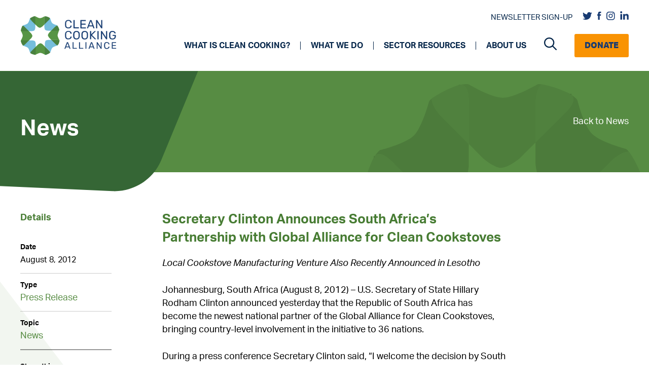

--- FILE ---
content_type: text/html; charset=UTF-8
request_url: https://cleancooking.org/news/08-08-2012-secretary-clinton-announces-south-africa-s-partnership-with-global-alliance-for-clean-cookstoves/
body_size: 23824
content:
<!DOCTYPE html>
<html lang="en-US">
<head>
	<meta charset="UTF-8">
<script>
var gform;gform||(document.addEventListener("gform_main_scripts_loaded",function(){gform.scriptsLoaded=!0}),document.addEventListener("gform/theme/scripts_loaded",function(){gform.themeScriptsLoaded=!0}),window.addEventListener("DOMContentLoaded",function(){gform.domLoaded=!0}),gform={domLoaded:!1,scriptsLoaded:!1,themeScriptsLoaded:!1,isFormEditor:()=>"function"==typeof InitializeEditor,callIfLoaded:function(o){return!(!gform.domLoaded||!gform.scriptsLoaded||!gform.themeScriptsLoaded&&!gform.isFormEditor()||(gform.isFormEditor()&&console.warn("The use of gform.initializeOnLoaded() is deprecated in the form editor context and will be removed in Gravity Forms 3.1."),o(),0))},initializeOnLoaded:function(o){gform.callIfLoaded(o)||(document.addEventListener("gform_main_scripts_loaded",()=>{gform.scriptsLoaded=!0,gform.callIfLoaded(o)}),document.addEventListener("gform/theme/scripts_loaded",()=>{gform.themeScriptsLoaded=!0,gform.callIfLoaded(o)}),window.addEventListener("DOMContentLoaded",()=>{gform.domLoaded=!0,gform.callIfLoaded(o)}))},hooks:{action:{},filter:{}},addAction:function(o,r,e,t){gform.addHook("action",o,r,e,t)},addFilter:function(o,r,e,t){gform.addHook("filter",o,r,e,t)},doAction:function(o){gform.doHook("action",o,arguments)},applyFilters:function(o){return gform.doHook("filter",o,arguments)},removeAction:function(o,r){gform.removeHook("action",o,r)},removeFilter:function(o,r,e){gform.removeHook("filter",o,r,e)},addHook:function(o,r,e,t,n){null==gform.hooks[o][r]&&(gform.hooks[o][r]=[]);var d=gform.hooks[o][r];null==n&&(n=r+"_"+d.length),gform.hooks[o][r].push({tag:n,callable:e,priority:t=null==t?10:t})},doHook:function(r,o,e){var t;if(e=Array.prototype.slice.call(e,1),null!=gform.hooks[r][o]&&((o=gform.hooks[r][o]).sort(function(o,r){return o.priority-r.priority}),o.forEach(function(o){"function"!=typeof(t=o.callable)&&(t=window[t]),"action"==r?t.apply(null,e):e[0]=t.apply(null,e)})),"filter"==r)return e[0]},removeHook:function(o,r,t,n){var e;null!=gform.hooks[o][r]&&(e=(e=gform.hooks[o][r]).filter(function(o,r,e){return!!(null!=n&&n!=o.tag||null!=t&&t!=o.priority)}),gform.hooks[o][r]=e)}});
</script>

	<meta name='robots' content='index, follow, max-image-preview:large, max-snippet:-1, max-video-preview:-1' />
	<style>img:is([sizes="auto" i], [sizes^="auto," i]) { contain-intrinsic-size: 3000px 1500px }</style>
	<meta name="viewport" content="width=device-width, initial-scale=1">
	<!-- This site is optimized with the Yoast SEO Premium plugin v22.4 (Yoast SEO v24.9) - https://yoast.com/wordpress/plugins/seo/ -->
	<title>Secretary Clinton Announces South Africa’s Partnership with Global Alliance for Clean Cookstoves | Clean Cooking Alliance</title>
	<link rel="canonical" href="https://cleancooking.org/news/08-08-2012-secretary-clinton-announces-south-africa-s-partnership-with-global-alliance-for-clean-cookstoves/" />
	<meta property="og:locale" content="en_US" />
	<meta property="og:type" content="article" />
	<meta property="og:title" content="Secretary Clinton Announces South Africa’s Partnership with Global Alliance for Clean Cookstoves" />
	<meta property="og:description" content="U.S. Secretary of State Hillary Rodham Clinton announced yesterday that the Republic of South Africa has become the newest national partner of the Global Alliance for Clean Cookstoves, bringing country-level involvement in the initiative to 36 nations." />
	<meta property="og:url" content="https://cleancooking.org/news/08-08-2012-secretary-clinton-announces-south-africa-s-partnership-with-global-alliance-for-clean-cookstoves/" />
	<meta property="og:site_name" content="Clean Cooking Alliance" />
	<meta property="article:publisher" content="https://www.facebook.com/cleancookingalliance" />
	<meta property="article:modified_time" content="2021-08-17T20:33:28+00:00" />
	<meta name="twitter:card" content="summary_large_image" />
	<meta name="twitter:site" content="@cleancooking" />
	<meta name="twitter:label1" content="Est. reading time" />
	<meta name="twitter:data1" content="2 minutes" />
	<script type="application/ld+json" class="yoast-schema-graph">{"@context":"https://schema.org","@graph":[{"@type":"WebPage","@id":"https://cleancooking.org/news/08-08-2012-secretary-clinton-announces-south-africa-s-partnership-with-global-alliance-for-clean-cookstoves/","url":"https://cleancooking.org/news/08-08-2012-secretary-clinton-announces-south-africa-s-partnership-with-global-alliance-for-clean-cookstoves/","name":"Secretary Clinton Announces South Africa’s Partnership with Global Alliance for Clean Cookstoves | Clean Cooking Alliance","isPartOf":{"@id":"https://cleancooking.org/#website"},"datePublished":"2012-08-08T00:00:00+00:00","dateModified":"2021-08-17T20:33:28+00:00","breadcrumb":{"@id":"https://cleancooking.org/news/08-08-2012-secretary-clinton-announces-south-africa-s-partnership-with-global-alliance-for-clean-cookstoves/#breadcrumb"},"inLanguage":"en-US","potentialAction":[{"@type":"ReadAction","target":["https://cleancooking.org/news/08-08-2012-secretary-clinton-announces-south-africa-s-partnership-with-global-alliance-for-clean-cookstoves/"]}]},{"@type":"BreadcrumbList","@id":"https://cleancooking.org/news/08-08-2012-secretary-clinton-announces-south-africa-s-partnership-with-global-alliance-for-clean-cookstoves/#breadcrumb","itemListElement":[{"@type":"ListItem","position":1,"name":"Home","item":"https://cleancooking.org/"},{"@type":"ListItem","position":2,"name":"News","item":"https://cleancooking.org/news/"},{"@type":"ListItem","position":3,"name":"Secretary Clinton Announces South Africa’s Partnership with Global Alliance for Clean Cookstoves"}]},{"@type":"WebSite","@id":"https://cleancooking.org/#website","url":"https://cleancooking.org/","name":"Clean Cooking Alliance","description":"","publisher":{"@id":"https://cleancooking.org/#organization"},"potentialAction":[{"@type":"SearchAction","target":{"@type":"EntryPoint","urlTemplate":"https://cleancooking.org/?s={search_term_string}"},"query-input":{"@type":"PropertyValueSpecification","valueRequired":true,"valueName":"search_term_string"}}],"inLanguage":"en-US"},{"@type":"Organization","@id":"https://cleancooking.org/#organization","name":"Clean Cooking Alliance","url":"https://cleancooking.org/","logo":{"@type":"ImageObject","inLanguage":"en-US","@id":"https://cleancooking.org/#/schema/logo/image/","url":"https://cleancooking.org/wp-content/uploads/2021/06/cca-logo.png","contentUrl":"https://cleancooking.org/wp-content/uploads/2021/06/cca-logo.png","width":190,"height":79,"caption":"Clean Cooking Alliance"},"image":{"@id":"https://cleancooking.org/#/schema/logo/image/"},"sameAs":["https://www.facebook.com/cleancookingalliance","https://x.com/cleancooking","https://www.linkedin.com/company/cleancookingalliance","https://www.instagram.com/cleancookingalliance/"]}]}</script>
	<!-- / Yoast SEO Premium plugin. -->


<link rel='dns-prefetch' href='//use.typekit.net' />
<link rel='dns-prefetch' href='//cdnjs.cloudflare.com' />
<script>
window._wpemojiSettings = {"baseUrl":"https:\/\/s.w.org\/images\/core\/emoji\/16.0.1\/72x72\/","ext":".png","svgUrl":"https:\/\/s.w.org\/images\/core\/emoji\/16.0.1\/svg\/","svgExt":".svg","source":{"concatemoji":"https:\/\/cleancooking.org\/wp-includes\/js\/wp-emoji-release.min.js?ver=6.8.3"}};
/*! This file is auto-generated */
!function(s,n){var o,i,e;function c(e){try{var t={supportTests:e,timestamp:(new Date).valueOf()};sessionStorage.setItem(o,JSON.stringify(t))}catch(e){}}function p(e,t,n){e.clearRect(0,0,e.canvas.width,e.canvas.height),e.fillText(t,0,0);var t=new Uint32Array(e.getImageData(0,0,e.canvas.width,e.canvas.height).data),a=(e.clearRect(0,0,e.canvas.width,e.canvas.height),e.fillText(n,0,0),new Uint32Array(e.getImageData(0,0,e.canvas.width,e.canvas.height).data));return t.every(function(e,t){return e===a[t]})}function u(e,t){e.clearRect(0,0,e.canvas.width,e.canvas.height),e.fillText(t,0,0);for(var n=e.getImageData(16,16,1,1),a=0;a<n.data.length;a++)if(0!==n.data[a])return!1;return!0}function f(e,t,n,a){switch(t){case"flag":return n(e,"\ud83c\udff3\ufe0f\u200d\u26a7\ufe0f","\ud83c\udff3\ufe0f\u200b\u26a7\ufe0f")?!1:!n(e,"\ud83c\udde8\ud83c\uddf6","\ud83c\udde8\u200b\ud83c\uddf6")&&!n(e,"\ud83c\udff4\udb40\udc67\udb40\udc62\udb40\udc65\udb40\udc6e\udb40\udc67\udb40\udc7f","\ud83c\udff4\u200b\udb40\udc67\u200b\udb40\udc62\u200b\udb40\udc65\u200b\udb40\udc6e\u200b\udb40\udc67\u200b\udb40\udc7f");case"emoji":return!a(e,"\ud83e\udedf")}return!1}function g(e,t,n,a){var r="undefined"!=typeof WorkerGlobalScope&&self instanceof WorkerGlobalScope?new OffscreenCanvas(300,150):s.createElement("canvas"),o=r.getContext("2d",{willReadFrequently:!0}),i=(o.textBaseline="top",o.font="600 32px Arial",{});return e.forEach(function(e){i[e]=t(o,e,n,a)}),i}function t(e){var t=s.createElement("script");t.src=e,t.defer=!0,s.head.appendChild(t)}"undefined"!=typeof Promise&&(o="wpEmojiSettingsSupports",i=["flag","emoji"],n.supports={everything:!0,everythingExceptFlag:!0},e=new Promise(function(e){s.addEventListener("DOMContentLoaded",e,{once:!0})}),new Promise(function(t){var n=function(){try{var e=JSON.parse(sessionStorage.getItem(o));if("object"==typeof e&&"number"==typeof e.timestamp&&(new Date).valueOf()<e.timestamp+604800&&"object"==typeof e.supportTests)return e.supportTests}catch(e){}return null}();if(!n){if("undefined"!=typeof Worker&&"undefined"!=typeof OffscreenCanvas&&"undefined"!=typeof URL&&URL.createObjectURL&&"undefined"!=typeof Blob)try{var e="postMessage("+g.toString()+"("+[JSON.stringify(i),f.toString(),p.toString(),u.toString()].join(",")+"));",a=new Blob([e],{type:"text/javascript"}),r=new Worker(URL.createObjectURL(a),{name:"wpTestEmojiSupports"});return void(r.onmessage=function(e){c(n=e.data),r.terminate(),t(n)})}catch(e){}c(n=g(i,f,p,u))}t(n)}).then(function(e){for(var t in e)n.supports[t]=e[t],n.supports.everything=n.supports.everything&&n.supports[t],"flag"!==t&&(n.supports.everythingExceptFlag=n.supports.everythingExceptFlag&&n.supports[t]);n.supports.everythingExceptFlag=n.supports.everythingExceptFlag&&!n.supports.flag,n.DOMReady=!1,n.readyCallback=function(){n.DOMReady=!0}}).then(function(){return e}).then(function(){var e;n.supports.everything||(n.readyCallback(),(e=n.source||{}).concatemoji?t(e.concatemoji):e.wpemoji&&e.twemoji&&(t(e.twemoji),t(e.wpemoji)))}))}((window,document),window._wpemojiSettings);
</script>
<style id='wp-emoji-styles-inline-css'>

	img.wp-smiley, img.emoji {
		display: inline !important;
		border: none !important;
		box-shadow: none !important;
		height: 1em !important;
		width: 1em !important;
		margin: 0 0.07em !important;
		vertical-align: -0.1em !important;
		background: none !important;
		padding: 0 !important;
	}
</style>
<link rel='stylesheet' id='fonts-css' href='https://use.typekit.net/iqw4kjs.css?ver=6.8.3' media='all' />
<link rel='stylesheet' id='font-awesome-css' href='https://cdnjs.cloudflare.com/ajax/libs/font-awesome/6.1.1/css/all.min.css?ver=6.8.3' media='all' />
<link rel='stylesheet' id='slick-css-css' href='https://cleancooking.org/wp-content/themes/cca/src/css/slick.css?ver=6.8.3' media='all' />
<link rel='stylesheet' id='slick-theme-css-css' href='https://cleancooking.org/wp-content/themes/cca/src/css/slick-theme.css?ver=6.8.3' media='all' />
<link rel='stylesheet' id='mCustomScrollbar-css-css' href='https://cleancooking.org/wp-content/themes/cca/src/components/libraries/mCustomscroll/jquery.mCustomScrollbar.css?ver=6.8.3' media='all' />
<link rel='stylesheet' id='page-progress-css' href='https://cleancooking.org/wp-content/themes/cca/src/components/common-styles/page-progress.css?ver=6.8.3' media='all' />
<link rel='stylesheet' id='page-progress-responsive-css' href='https://cleancooking.org/wp-content/themes/cca/src/components/common-styles/page-progress-responsive.css?ver=6.8.3' media='all' />
<link rel='stylesheet' id='layout-css' href='https://cleancooking.org/wp-content/themes/cca/src/components/common-styles/layout.css?ver=6.8.3' media='all' />
<link rel='stylesheet' id='common-css-css' href='https://cleancooking.org/wp-content/themes/cca/src/components/common-styles/common.css?ver=6.8.3' media='all' />
<link rel='stylesheet' id='banner-css' href='https://cleancooking.org/wp-content/themes/cca/src/components/common-styles/banner.css?ver=6.8.3' media='all' />
<link rel='stylesheet' id='banner-responsive-css' href='https://cleancooking.org/wp-content/themes/cca/src/components/common-styles/banner-responsive.css?ver=6.8.3' media='all' />
<link rel='stylesheet' id='layout-responsive-css' href='https://cleancooking.org/wp-content/themes/cca/src/components/common-styles/layout-responsive.css?ver=6.8.3' media='all' />
<link rel='stylesheet' id='detail-css' href='https://cleancooking.org/wp-content/themes/cca/src/components/detail-page/common-styles/detail-common.css?ver=6.8.3' media='all' />
<link rel='stylesheet' id='detail-responsive-css' href='https://cleancooking.org/wp-content/themes/cca/src/components/detail-page/common-styles/detail-common-responsive.css?ver=6.8.3' media='all' />
<link rel='stylesheet' id='generate-widget-areas-css' href='https://cleancooking.org/wp-content/themes/generatepress/assets/css/components/widget-areas.min.css?ver=3.5.1' media='all' />
<link rel='stylesheet' id='generate-style-css' href='https://cleancooking.org/wp-content/themes/generatepress/assets/css/main.min.css?ver=3.5.1' media='all' />
<style id='generate-style-inline-css'>
body{background-color:#f7f8f9;color:#222222;}a{color:#1e73be;}a:hover, a:focus, a:active{color:#000000;}.wp-block-group__inner-container{max-width:1200px;margin-left:auto;margin-right:auto;}.navigation-search{position:absolute;left:-99999px;pointer-events:none;visibility:hidden;z-index:20;width:100%;top:0;transition:opacity 100ms ease-in-out;opacity:0;}.navigation-search.nav-search-active{left:0;right:0;pointer-events:auto;visibility:visible;opacity:1;}.navigation-search input[type="search"]{outline:0;border:0;vertical-align:bottom;line-height:1;opacity:0.9;width:100%;z-index:20;border-radius:0;-webkit-appearance:none;height:60px;}.navigation-search input::-ms-clear{display:none;width:0;height:0;}.navigation-search input::-ms-reveal{display:none;width:0;height:0;}.navigation-search input::-webkit-search-decoration, .navigation-search input::-webkit-search-cancel-button, .navigation-search input::-webkit-search-results-button, .navigation-search input::-webkit-search-results-decoration{display:none;}.gen-sidebar-nav .navigation-search{top:auto;bottom:0;}:root{--contrast:#222222;--contrast-2:#575760;--contrast-3:#b2b2be;--base:#f0f0f0;--base-2:#f7f8f9;--base-3:#ffffff;--accent:#1e73be;}:root .has-contrast-color{color:var(--contrast);}:root .has-contrast-background-color{background-color:var(--contrast);}:root .has-contrast-2-color{color:var(--contrast-2);}:root .has-contrast-2-background-color{background-color:var(--contrast-2);}:root .has-contrast-3-color{color:var(--contrast-3);}:root .has-contrast-3-background-color{background-color:var(--contrast-3);}:root .has-base-color{color:var(--base);}:root .has-base-background-color{background-color:var(--base);}:root .has-base-2-color{color:var(--base-2);}:root .has-base-2-background-color{background-color:var(--base-2);}:root .has-base-3-color{color:var(--base-3);}:root .has-base-3-background-color{background-color:var(--base-3);}:root .has-accent-color{color:var(--accent);}:root .has-accent-background-color{background-color:var(--accent);}body, button, input, select, textarea{font-family:-apple-system, system-ui, BlinkMacSystemFont, "Segoe UI", Helvetica, Arial, sans-serif, "Apple Color Emoji", "Segoe UI Emoji", "Segoe UI Symbol";}body{line-height:1.5;}.entry-content > [class*="wp-block-"]:not(:last-child):not(.wp-block-heading){margin-bottom:1.5em;}.main-navigation .main-nav ul ul li a{font-size:14px;}.sidebar .widget, .footer-widgets .widget{font-size:17px;}@media (max-width:768px){h1{font-size:31px;}h2{font-size:27px;}h3{font-size:24px;}h4{font-size:22px;}h5{font-size:19px;}}.top-bar{background-color:#636363;color:#ffffff;}.top-bar a{color:#ffffff;}.top-bar a:hover{color:#303030;}.site-header{background-color:#ffffff;}.main-title a,.main-title a:hover{color:#222222;}.site-description{color:#757575;}.mobile-menu-control-wrapper .menu-toggle,.mobile-menu-control-wrapper .menu-toggle:hover,.mobile-menu-control-wrapper .menu-toggle:focus,.has-inline-mobile-toggle #site-navigation.toggled{background-color:rgba(0, 0, 0, 0.02);}.main-navigation,.main-navigation ul ul{background-color:#ffffff;}.main-navigation .main-nav ul li a, .main-navigation .menu-toggle, .main-navigation .menu-bar-items{color:#515151;}.main-navigation .main-nav ul li:not([class*="current-menu-"]):hover > a, .main-navigation .main-nav ul li:not([class*="current-menu-"]):focus > a, .main-navigation .main-nav ul li.sfHover:not([class*="current-menu-"]) > a, .main-navigation .menu-bar-item:hover > a, .main-navigation .menu-bar-item.sfHover > a{color:#7a8896;background-color:#ffffff;}button.menu-toggle:hover,button.menu-toggle:focus{color:#515151;}.main-navigation .main-nav ul li[class*="current-menu-"] > a{color:#7a8896;background-color:#ffffff;}.navigation-search input[type="search"],.navigation-search input[type="search"]:active, .navigation-search input[type="search"]:focus, .main-navigation .main-nav ul li.search-item.active > a, .main-navigation .menu-bar-items .search-item.active > a{color:#7a8896;background-color:#ffffff;}.main-navigation ul ul{background-color:#eaeaea;}.main-navigation .main-nav ul ul li a{color:#515151;}.main-navigation .main-nav ul ul li:not([class*="current-menu-"]):hover > a,.main-navigation .main-nav ul ul li:not([class*="current-menu-"]):focus > a, .main-navigation .main-nav ul ul li.sfHover:not([class*="current-menu-"]) > a{color:#7a8896;background-color:#eaeaea;}.main-navigation .main-nav ul ul li[class*="current-menu-"] > a{color:#7a8896;background-color:#eaeaea;}.separate-containers .inside-article, .separate-containers .comments-area, .separate-containers .page-header, .one-container .container, .separate-containers .paging-navigation, .inside-page-header{background-color:#ffffff;}.entry-title a{color:#222222;}.entry-title a:hover{color:#55555e;}.entry-meta{color:#595959;}.sidebar .widget{background-color:#ffffff;}.footer-widgets{background-color:#ffffff;}.footer-widgets .widget-title{color:#000000;}.site-info{color:#ffffff;background-color:#55555e;}.site-info a{color:#ffffff;}.site-info a:hover{color:#d3d3d3;}.footer-bar .widget_nav_menu .current-menu-item a{color:#d3d3d3;}input[type="text"],input[type="email"],input[type="url"],input[type="password"],input[type="search"],input[type="tel"],input[type="number"],textarea,select{color:#666666;background-color:#fafafa;border-color:#cccccc;}input[type="text"]:focus,input[type="email"]:focus,input[type="url"]:focus,input[type="password"]:focus,input[type="search"]:focus,input[type="tel"]:focus,input[type="number"]:focus,textarea:focus,select:focus{color:#666666;background-color:#ffffff;border-color:#bfbfbf;}button,html input[type="button"],input[type="reset"],input[type="submit"],a.button,a.wp-block-button__link:not(.has-background){color:#ffffff;background-color:#55555e;}button:hover,html input[type="button"]:hover,input[type="reset"]:hover,input[type="submit"]:hover,a.button:hover,button:focus,html input[type="button"]:focus,input[type="reset"]:focus,input[type="submit"]:focus,a.button:focus,a.wp-block-button__link:not(.has-background):active,a.wp-block-button__link:not(.has-background):focus,a.wp-block-button__link:not(.has-background):hover{color:#ffffff;background-color:#3f4047;}a.generate-back-to-top{background-color:rgba( 0,0,0,0.4 );color:#ffffff;}a.generate-back-to-top:hover,a.generate-back-to-top:focus{background-color:rgba( 0,0,0,0.6 );color:#ffffff;}:root{--gp-search-modal-bg-color:var(--base-3);--gp-search-modal-text-color:var(--contrast);--gp-search-modal-overlay-bg-color:rgba(0,0,0,0.2);}@media (max-width: 996px){.main-navigation .menu-bar-item:hover > a, .main-navigation .menu-bar-item.sfHover > a{background:none;color:#515151;}}.nav-below-header .main-navigation .inside-navigation.grid-container, .nav-above-header .main-navigation .inside-navigation.grid-container{padding:0px 20px 0px 20px;}.site-main .wp-block-group__inner-container{padding:40px;}.separate-containers .paging-navigation{padding-top:20px;padding-bottom:20px;}.entry-content .alignwide, body:not(.no-sidebar) .entry-content .alignfull{margin-left:-40px;width:calc(100% + 80px);max-width:calc(100% + 80px);}.rtl .menu-item-has-children .dropdown-menu-toggle{padding-left:20px;}.rtl .main-navigation .main-nav ul li.menu-item-has-children > a{padding-right:20px;}@media (max-width:768px){.separate-containers .inside-article, .separate-containers .comments-area, .separate-containers .page-header, .separate-containers .paging-navigation, .one-container .site-content, .inside-page-header{padding:30px;}.site-main .wp-block-group__inner-container{padding:30px;}.inside-top-bar{padding-right:30px;padding-left:30px;}.inside-header{padding-right:30px;padding-left:30px;}.widget-area .widget{padding-top:30px;padding-right:30px;padding-bottom:30px;padding-left:30px;}.footer-widgets-container{padding-top:30px;padding-right:30px;padding-bottom:30px;padding-left:30px;}.inside-site-info{padding-right:30px;padding-left:30px;}.entry-content .alignwide, body:not(.no-sidebar) .entry-content .alignfull{margin-left:-30px;width:calc(100% + 60px);max-width:calc(100% + 60px);}.one-container .site-main .paging-navigation{margin-bottom:20px;}}/* End cached CSS */.is-right-sidebar{width:30%;}.is-left-sidebar{width:30%;}.site-content .content-area{width:70%;}@media (max-width: 996px){.main-navigation .menu-toggle,.sidebar-nav-mobile:not(#sticky-placeholder){display:block;}.main-navigation ul,.gen-sidebar-nav,.main-navigation:not(.slideout-navigation):not(.toggled) .main-nav > ul,.has-inline-mobile-toggle #site-navigation .inside-navigation > *:not(.navigation-search):not(.main-nav){display:none;}.nav-align-right .inside-navigation,.nav-align-center .inside-navigation{justify-content:space-between;}.has-inline-mobile-toggle .mobile-menu-control-wrapper{display:flex;flex-wrap:wrap;}.has-inline-mobile-toggle .inside-header{flex-direction:row;text-align:left;flex-wrap:wrap;}.has-inline-mobile-toggle .header-widget,.has-inline-mobile-toggle #site-navigation{flex-basis:100%;}.nav-float-left .has-inline-mobile-toggle #site-navigation{order:10;}}
</style>
<link rel='stylesheet' id='generate-child-css' href='https://cleancooking.org/wp-content/themes/cca/style.css?ver=1766519149' media='all' />
<link rel='stylesheet' id='tablepress-default-css' href='https://cleancooking.org/wp-content/tablepress-combined.min.css?ver=8' media='all' />
<link rel='stylesheet' id='tablepress-responsive-tables-css' href='https://cleancooking.org/wp-content/plugins/tablepress-responsive-tables/css/tablepress-responsive.min.css?ver=1.8' media='all' />
<link rel='stylesheet' id='generate-navigation-branding-css' href='https://cleancooking.org/wp-content/plugins/gp-premium/menu-plus/functions/css/navigation-branding-flex.min.css?ver=2.0.2' media='all' />
<style id='generate-navigation-branding-inline-css'>
.navigation-branding .main-title{font-size:25px;font-weight:bold;}.main-navigation.has-branding .inside-navigation.grid-container, .main-navigation.has-branding.grid-container .inside-navigation:not(.grid-container){padding:0px 40px 0px 40px;}.main-navigation.has-branding:not(.grid-container) .inside-navigation:not(.grid-container) .navigation-branding{margin-left:10px;}.main-navigation .sticky-navigation-logo, .main-navigation.navigation-stick .site-logo:not(.mobile-header-logo){display:none;}.main-navigation.navigation-stick .sticky-navigation-logo{display:block;}.navigation-branding img, .site-logo.mobile-header-logo img{height:60px;width:auto;}.navigation-branding .main-title{line-height:60px;}@media (max-width: 996px){.main-navigation.has-branding.nav-align-center .menu-bar-items, .main-navigation.has-sticky-branding.navigation-stick.nav-align-center .menu-bar-items{margin-left:auto;}.navigation-branding{margin-right:auto;margin-left:10px;}.navigation-branding .main-title, .mobile-header-navigation .site-logo{margin-left:10px;}.main-navigation.has-branding .inside-navigation.grid-container{padding:0px;}}
</style>
<script src="https://cleancooking.org/wp-includes/js/jquery/jquery.min.js?ver=3.7.1" id="jquery-core-js"></script>
<script src="https://cleancooking.org/wp-includes/js/jquery/jquery-migrate.min.js?ver=3.4.1" id="jquery-migrate-js"></script>
<script src="https://cleancooking.org/wp-includes/js/jquery/ui/core.min.js?ver=1.13.3" id="jquery-ui-core-js"></script>
<script src="https://cleancooking.org/wp-includes/js/jquery/ui/mouse.min.js?ver=1.13.3" id="jquery-ui-mouse-js"></script>
<script src="https://cleancooking.org/wp-includes/js/jquery/ui/sortable.min.js?ver=1.13.3" id="jquery-ui-sortable-js"></script>
<script src="https://cleancooking.org/wp-includes/js/jquery/ui/resizable.min.js?ver=1.13.3" id="jquery-ui-resizable-js"></script>
<script src="https://cleancooking.org/wp-content/plugins/advanced-custom-fields-pro/assets/build/js/acf.min.js?ver=6.4.0.1" id="acf-js"></script>
<script src="https://cleancooking.org/wp-includes/js/dist/dom-ready.min.js?ver=f77871ff7694fffea381" id="wp-dom-ready-js"></script>
<script src="https://cleancooking.org/wp-includes/js/dist/hooks.min.js?ver=4d63a3d491d11ffd8ac6" id="wp-hooks-js"></script>
<script src="https://cleancooking.org/wp-includes/js/dist/i18n.min.js?ver=5e580eb46a90c2b997e6" id="wp-i18n-js"></script>
<script id="wp-i18n-js-after">
wp.i18n.setLocaleData( { 'text direction\u0004ltr': [ 'ltr' ] } );
</script>
<script src="https://cleancooking.org/wp-includes/js/dist/a11y.min.js?ver=3156534cc54473497e14" id="wp-a11y-js"></script>
<script src="https://cleancooking.org/wp-content/plugins/advanced-custom-fields-pro/assets/build/js/acf-input.min.js?ver=6.4.0.1" id="acf-input-js"></script>
<script src="https://cleancooking.org/wp-content/themes/cca/src/js/slick.min.js?ver=1" id="carousel-js-js"></script>
<script src="https://cleancooking.org/wp-content/themes/cca/src/components/common-scripts/progress-indicator.js?ver=1" id="progress-js-js"></script>
<script src="https://cleancooking.org/wp-content/themes/cca/src/components/common-scripts/common.js?ver=1" id="common-js-js"></script>
<script src="https://cleancooking.org/wp-content/themes/cca/src/components/detail-page/common-scripts/detail-common.js?ver=1" id="detail-common-js-js"></script>
<link rel="https://api.w.org/" href="https://cleancooking.org/wp-json/" /><link rel='shortlink' href='https://cleancooking.org/?p=2315' />
<link rel="alternate" title="oEmbed (JSON)" type="application/json+oembed" href="https://cleancooking.org/wp-json/oembed/1.0/embed?url=https%3A%2F%2Fcleancooking.org%2Fnews%2F08-08-2012-secretary-clinton-announces-south-africa-s-partnership-with-global-alliance-for-clean-cookstoves%2F" />
<link rel="alternate" title="oEmbed (XML)" type="text/xml+oembed" href="https://cleancooking.org/wp-json/oembed/1.0/embed?url=https%3A%2F%2Fcleancooking.org%2Fnews%2F08-08-2012-secretary-clinton-announces-south-africa-s-partnership-with-global-alliance-for-clean-cookstoves%2F&#038;format=xml" />
<!-- start Simple Custom CSS and JS -->
<style>
.site-logo img{
  
  max-width: 190px;
}

// Should fix footer country picker.
#gform_7 select{
  
  padding: 0px !important;
  padding-left: 10px !important;
}</style>
<!-- end Simple Custom CSS and JS -->
<!-- start Simple Custom CSS and JS -->
<!-- Google Tag Manager -->
<script>(function(w,d,s,l,i){w[l]=w[l]||[];w[l].push({'gtm.start':
new Date().getTime(),event:'gtm.js'});var f=d.getElementsByTagName(s)[0],
j=d.createElement(s),dl=l!='dataLayer'?'&l='+l:'';j.async=true;j.src=
'https://www.googletagmanager.com/gtm.js?id='+i+dl;f.parentNode.insertBefore(j,f);
})(window,document,'script','dataLayer','GTM-TSXXH42');</script>
<!-- End Google Tag Manager --><!-- end Simple Custom CSS and JS -->
<meta name="google-site-verification" content="26o6Uwbi1uzi8UyWyBztpSesNPbupytKR5vChk3AZHg" /><link rel="icon" href="https://cleancooking.org/wp-content/uploads/2021/06/cca-favicon.png" sizes="32x32" />
<link rel="icon" href="https://cleancooking.org/wp-content/uploads/2021/06/cca-favicon.png" sizes="192x192" />
<link rel="apple-touch-icon" href="https://cleancooking.org/wp-content/uploads/2021/06/cca-favicon.png" />
<meta name="msapplication-TileImage" content="https://cleancooking.org/wp-content/uploads/2021/06/cca-favicon.png" />
		<style id="wp-custom-css">
			.simple-banner-text a::after{
	
	filter: brightness(0) invert(1);
} 

@media screen and (min-width: 767px) {
	section.hero-medium svg.flair-right { top: 40% }
}		</style>
		</head>

<body class="wp-singular news-template-default single single-news postid-2315 wp-custom-logo wp-embed-responsive wp-theme-generatepress wp-child-theme-cca sticky-menu-no-transition right-sidebar nav-float-right separate-containers nav-search-enabled header-aligned-left dropdown-hover" itemtype="https://schema.org/Blog" itemscope>
	<!-- start Simple Custom CSS and JS -->
<!-- Google Tag Manager (noscript) -->
<noscript><iframe src="https://www.googletagmanager.com/ns.html?id=GTM-TSXXH42"
height="0" width="0" style="display:none;visibility:hidden"></iframe></noscript>
<!-- End Google Tag Manager (noscript) -->

<!-- end Simple Custom CSS and JS -->
<a class="screen-reader-text skip-link" href="#content" title="Skip to content">Skip to content</a>		<header class="site-header has-inline-mobile-toggle" id="masthead" aria-label="Site"  itemtype="https://schema.org/WPHeader" itemscope>
			<div class="inside-header grid-container">
				<div class="site-logo">
					<a href="https://cleancooking.org/" rel="home">
						<img  class="header-image is-logo-image" alt="Clean Cooking Alliance" src="https://cleancooking.org/wp-content/uploads/2021/06/cca-logo.png" srcset="https://cleancooking.org/wp-content/uploads/2021/06/cca-logo.png 1x, https://cleancooking.org/wp-content/uploads/2021/08/cca-hires-2@4x.png 2x" width="190" height="79" />
					</a>
				</div>	<nav class="main-navigation mobile-menu-control-wrapper" id="mobile-menu-control-wrapper" aria-label="Mobile Toggle">
		<div class="menu-bar-items"><span class="menu-bar-item search-item"><a aria-label="Open Search Bar" href="#"><span class="gp-icon icon-search"><svg viewBox="0 0 512 512" aria-hidden="true" xmlns="http://www.w3.org/2000/svg" width="1em" height="1em"><path fill-rule="evenodd" clip-rule="evenodd" d="M208 48c-88.366 0-160 71.634-160 160s71.634 160 160 160 160-71.634 160-160S296.366 48 208 48zM0 208C0 93.125 93.125 0 208 0s208 93.125 208 208c0 48.741-16.765 93.566-44.843 129.024l133.826 134.018c9.366 9.379 9.355 24.575-.025 33.941-9.379 9.366-24.575 9.355-33.941-.025L337.238 370.987C301.747 399.167 256.839 416 208 416 93.125 416 0 322.875 0 208z" /></svg><svg viewBox="0 0 512 512" aria-hidden="true" xmlns="http://www.w3.org/2000/svg" width="1em" height="1em"><path d="M71.029 71.029c9.373-9.372 24.569-9.372 33.942 0L256 222.059l151.029-151.03c9.373-9.372 24.569-9.372 33.942 0 9.372 9.373 9.372 24.569 0 33.942L289.941 256l151.03 151.029c9.372 9.373 9.372 24.569 0 33.942-9.373 9.372-24.569 9.372-33.942 0L256 289.941l-151.029 151.03c-9.373 9.372-24.569 9.372-33.942 0-9.372-9.373-9.372-24.569 0-33.942L222.059 256 71.029 104.971c-9.372-9.373-9.372-24.569 0-33.942z" /></svg></span></a></span></div>		<button data-nav="site-navigation" class="menu-toggle" aria-controls="primary-menu" aria-expanded="false">
			<span class="gp-icon icon-menu-bars"><svg viewBox="0 0 512 512" aria-hidden="true" xmlns="http://www.w3.org/2000/svg" width="1em" height="1em"><path d="M0 96c0-13.255 10.745-24 24-24h464c13.255 0 24 10.745 24 24s-10.745 24-24 24H24c-13.255 0-24-10.745-24-24zm0 160c0-13.255 10.745-24 24-24h464c13.255 0 24 10.745 24 24s-10.745 24-24 24H24c-13.255 0-24-10.745-24-24zm0 160c0-13.255 10.745-24 24-24h464c13.255 0 24 10.745 24 24s-10.745 24-24 24H24c-13.255 0-24-10.745-24-24z" /></svg><svg viewBox="0 0 512 512" aria-hidden="true" xmlns="http://www.w3.org/2000/svg" width="1em" height="1em"><path d="M71.029 71.029c9.373-9.372 24.569-9.372 33.942 0L256 222.059l151.029-151.03c9.373-9.372 24.569-9.372 33.942 0 9.372 9.373 9.372 24.569 0 33.942L289.941 256l151.03 151.029c9.372 9.373 9.372 24.569 0 33.942-9.373 9.372-24.569 9.372-33.942 0L256 289.941l-151.029 151.03c-9.373 9.372-24.569 9.372-33.942 0-9.372-9.373-9.372-24.569 0-33.942L222.059 256 71.029 104.971c-9.372-9.373-9.372-24.569 0-33.942z" /></svg></span><span class="screen-reader-text">Menu</span>		</button>
	</nav>
			<nav class="has-sticky-branding main-navigation has-menu-bar-items sub-menu-right" id="site-navigation" aria-label="Primary"  itemtype="https://schema.org/SiteNavigationElement" itemscope>
			<div class="inside-navigation grid-container">
				<ul id="header-bar"><li><a aria-label="Join our newsletter" href="https://cleancooking.org/newsletter/">Newsletter Sign-Up</a></li><li><a aria-label="Twitter Link" href="https://twitter.com/cleancooking" target="_blank" rel="noopener"><svg width="19" height="15" fill="none" xmlns="http://www.w3.org/2000/svg"><path d="M18.475 1.7C18.475 1.7 18.475 1.9 18.375 2C17.975 2.6 17.475 3.1 16.875 3.5C16.775 3.6 16.675 3.6 16.675 3.7C16.675 6.7 15.875 9.8 13.675 12C10.875 14.8 6.575 15.6 2.875 14.5C2.175 14.3 1.475 14 0.775 13.7C0.575 13.6 0.375 13.5 0.075 13.3C-0.025 13.3 -0.025 13.2 0.075 13.2C0.075 13.2 0.175 13.2 0.275 13.2C1.275 13.3 2.375 13.1 3.375 12.8C3.875 12.6 5.075 12.2 5.475 11.7C5.375 11.7 5.175 11.7 5.075 11.6C4.075 11.3 2.675 10.8 2.075 9.1C2.075 9 2.075 8.9 2.175 9C2.975 9.1 3.275 9 3.575 9C3.375 9 3.275 8.9 3.075 8.9C1.875 8.3 0.975 7.1 0.775 5.7C0.775 5.5 0.775 5.4 0.775 5.3C0.775 5.2 0.875 5.2 0.875 5.2C1.575 5.5 2.275 5.6 2.375 5.6C2.175 5.5 2.075 5.4 1.875 5.2C0.775 4.2 0.375 2 1.275 0.7C1.375 0.6 1.375 0.6 1.475 0.7C3.475 3 5.975 4.1 9.075 4.5C9.075 4.5 9.075 4.5 9.075 4.4C9.075 3.9 8.975 3.4 9.175 2.9C9.275 2.4 9.575 1.8 9.875 1.4C10.175 1 10.675 0.6 11.175 0.4C11.675 0.1 12.175 0 12.775 0C13.375 0 13.875 0.0999999 14.375 0.3C14.775 0.5 15.075 0.7 15.475 1C15.575 1.1 15.575 1.1 15.675 1.2C15.675 1.2 15.775 1.3 15.875 1.2C16.675 1 17.375 0.7 18.075 0.4H18.175V0.5C18.075 0.9 17.875 1.3 17.575 1.6C17.375 1.8 16.975 2.4 16.675 2.4C17.175 2.1 17.775 2 18.475 1.7Z" fill="#183B72"/></svg></a></li><li><a aria-label="Facebook Link" href="https://www.facebook.com/cleancookingalliance/" target="_blank" rel="noopener"><svg width="8" height="16" fill="none" xmlns="http://www.w3.org/2000/svg"><path d="M7.3 2.6C7.3 2.7 7.2 2.8 7.1 2.8H5.5C5.1 2.8 4.8 3.1 4.8 3.5V5.2H7.1C7.2 5.2 7.3 5.3 7.3 5.4L7.1 7.7C7.1 7.8 7 7.9 6.9 7.9H4.8V15.7C4.8 15.8 4.7 15.9 4.6 15.9H1.8C1.7 15.9 1.6 15.8 1.6 15.7V8.1V7.9H0.200001C0.100001 7.9 0 7.8 0 7.7V5.4C0 5.3 0.100001 5.2 0.200001 5.2H1.6V2.9C1.6 1.3 2.9 0 4.5 0H7.2C7.3 0 7.4 0.1 7.4 0.2V2.6H7.3Z" fill="#183B72"/></svg></a></li><li class="instagram"><a aria-label="Instagram Link" href="https://www.instagram.com/cleancookingalliance/?hl=en" target="_blank" rel="noopener"><svg width="17" height="17"  fill="none" xmlns="http://www.w3.org/2000/svg"><path d="M12.7002 3C12.2002 3 11.7002 3.4 11.7002 4C11.7002 4.6 12.1002 5 12.7002 5C13.2002 5 13.7002 4.6 13.7002 4C13.7002 3.4 13.2002 3 12.7002 3Z" fill="#183B72"/><path d="M8.3998 4.2002C6.0998 4.2002 4.2998 6.0002 4.2998 8.3002C4.2998 10.6002 6.0998 12.4002 8.3998 12.4002C10.6998 12.4002 12.4998 10.6002 12.4998 8.3002C12.4998 6.0002 10.5998 4.2002 8.3998 4.2002ZM8.3998 10.9002C6.9998 10.9002 5.7998 9.7002 5.7998 8.3002C5.7998 6.9002 6.9998 5.7002 8.3998 5.7002C9.7998 5.7002 10.9998 6.9002 10.9998 8.3002C10.9998 9.7002 9.7998 10.9002 8.3998 10.9002Z" fill="#183B72"/><path d="M11.6 0H5C2.3 0 0 2.2 0 5V11.6C0 14.3 2.2 16.6 5 16.6H11.6C14.3 16.6 16.6 14.4 16.6 11.6V5C16.6 2.2 14.4 0 11.6 0ZM15.1 11.6C15.1 13.5 13.6 15 11.7 15H5.1C3.2 15 1.7 13.5 1.7 11.6V5C1.7 3.1 3.2 1.6 5.1 1.6H11.7C13.6 1.6 15.1 3.1 15.1 5V11.6Z" fill="#183B72"/></svg></a></li><li class="linkedin"><a aria-label="LinkedIn Link" href="https://www.linkedin.com/company/cleancookingalliance/" target="_blank" rel="noopener"><svg width="17" height="17" viewBox="0 0 17 17" fill="none" xmlns="http://www.w3.org/2000/svg"><path d="M3.8974 16.8332H0.442046V5.70569H3.8974V16.8332ZM2.16786 4.1878C1.06295 4.1878 0.166748 3.2726 0.166748 2.16766C0.166748 1.63692 0.377579 1.12792 0.752861 0.75263C1.12814 0.37734 1.63714 0.166504 2.16786 0.166504C2.69859 0.166504 3.20758 0.37734 3.58287 0.75263C3.95815 1.12792 4.16898 1.63692 4.16898 2.16766C4.16898 3.2726 3.2724 4.1878 2.16786 4.1878ZM16.8297 16.8332H13.3818V11.4164C13.3818 10.1254 13.3557 8.46989 11.5853 8.46989C9.78877 8.46989 9.51347 9.87245 9.51347 11.3234V16.8332H6.06184V5.70569H9.37583V7.22358H9.42419C9.8855 6.34931 11.0124 5.42667 12.6935 5.42667C16.1906 5.42667 16.8334 7.72955 16.8334 10.7207V16.8332H16.8297Z" fill="#183B72"/></svg></a></li></ul><a id="donate" class="btn btn-orange" href="https://cleancooking.org/donate/">Donate</a><form method="get" class="search-form navigation-search" action="https://cleancooking.org/">
            <input type="search" placeholder="Type to search..." class="search-field" value="" name="s" title="Search" />
            <a id="search-submit-button">
                <svg viewBox="0 0 17 13" fill="none" xmlns="http://www.w3.org/2000/svg">
                    <path d="M10.6 12.4L9.5 11.4L14.2 6.7L9.5 2.1L10.6 1L16.3 6.7L10.6 12.4Z" fill="#578C43"/>
                    <path d="M14.8 6H0V7.4H14.8V6Z" fill="#578C43"/>
                </svg>
            </a>
        </form>				<button class="menu-toggle" aria-controls="primary-menu" aria-expanded="false">
					<span class="gp-icon icon-menu-bars"><svg viewBox="0 0 512 512" aria-hidden="true" xmlns="http://www.w3.org/2000/svg" width="1em" height="1em"><path d="M0 96c0-13.255 10.745-24 24-24h464c13.255 0 24 10.745 24 24s-10.745 24-24 24H24c-13.255 0-24-10.745-24-24zm0 160c0-13.255 10.745-24 24-24h464c13.255 0 24 10.745 24 24s-10.745 24-24 24H24c-13.255 0-24-10.745-24-24zm0 160c0-13.255 10.745-24 24-24h464c13.255 0 24 10.745 24 24s-10.745 24-24 24H24c-13.255 0-24-10.745-24-24z" /></svg><svg viewBox="0 0 512 512" aria-hidden="true" xmlns="http://www.w3.org/2000/svg" width="1em" height="1em"><path d="M71.029 71.029c9.373-9.372 24.569-9.372 33.942 0L256 222.059l151.029-151.03c9.373-9.372 24.569-9.372 33.942 0 9.372 9.373 9.372 24.569 0 33.942L289.941 256l151.03 151.029c9.372 9.373 9.372 24.569 0 33.942-9.373 9.372-24.569 9.372-33.942 0L256 289.941l-151.029 151.03c-9.373 9.372-24.569 9.372-33.942 0-9.372-9.373-9.372-24.569 0-33.942L222.059 256 71.029 104.971c-9.372-9.373-9.372-24.569 0-33.942z" /></svg></span><span class="screen-reader-text">Menu</span>				</button>
				<div id="primary-menu" class="main-nav"><ul id="menu-primary" class=" menu sf-menu"><li id="menu-item-13" class="menu-item menu-item-type-custom menu-item-object-custom menu-item-has-children menu-item-13"><a href="#">What is Clean Cooking?<span role="presentation" class="dropdown-menu-toggle"><span class="gp-icon icon-arrow"><svg viewBox="0 0 330 512" aria-hidden="true" xmlns="http://www.w3.org/2000/svg" width="1em" height="1em"><path d="M305.913 197.085c0 2.266-1.133 4.815-2.833 6.514L171.087 335.593c-1.7 1.7-4.249 2.832-6.515 2.832s-4.815-1.133-6.515-2.832L26.064 203.599c-1.7-1.7-2.832-4.248-2.832-6.514s1.132-4.816 2.832-6.515l14.162-14.163c1.7-1.699 3.966-2.832 6.515-2.832 2.266 0 4.815 1.133 6.515 2.832l111.316 111.317 111.316-111.317c1.7-1.699 4.249-2.832 6.515-2.832s4.815 1.133 6.515 2.832l14.162 14.163c1.7 1.7 2.833 4.249 2.833 6.515z" /></svg></span></span></a>
<ul class="sub-menu">
	<li id="menu-item-647" class="menu-item menu-item-type-post_type menu-item-object-page menu-item-647"><a href="https://cleancooking.org/the-value-of-clean-cooking/">The Value of Clean Cooking</a></li>
	<li id="menu-item-648" class="menu-item menu-item-type-post_type menu-item-object-page menu-item-648"><a href="https://cleancooking.org/the-issues/">The Issues</a></li>
	<li id="menu-item-5797" class="menu-item menu-item-type-post_type menu-item-object-page menu-item-5797"><a href="https://cleancooking.org/the-solutions/">The Solutions</a></li>
</ul>
</li>
<li id="menu-item-17" class="menu-item menu-item-type-custom menu-item-object-custom menu-item-has-children menu-item-17"><a href="#">What We Do<span role="presentation" class="dropdown-menu-toggle"><span class="gp-icon icon-arrow"><svg viewBox="0 0 330 512" aria-hidden="true" xmlns="http://www.w3.org/2000/svg" width="1em" height="1em"><path d="M305.913 197.085c0 2.266-1.133 4.815-2.833 6.514L171.087 335.593c-1.7 1.7-4.249 2.832-6.515 2.832s-4.815-1.133-6.515-2.832L26.064 203.599c-1.7-1.7-2.832-4.248-2.832-6.514s1.132-4.816 2.832-6.515l14.162-14.163c1.7-1.699 3.966-2.832 6.515-2.832 2.266 0 4.815 1.133 6.515 2.832l111.316 111.317 111.316-111.317c1.7-1.699 4.249-2.832 6.515-2.832s4.815 1.133 6.515 2.832l14.162 14.163c1.7 1.7 2.833 4.249 2.833 6.515z" /></svg></span></span></a>
<ul class="sub-menu">
	<li id="menu-item-5649" class="menu-item menu-item-type-post_type menu-item-object-page menu-item-5649"><a href="https://cleancooking.org/our-approach/">Our Approach</a></li>
	<li id="menu-item-5654" class="menu-item menu-item-type-post_type menu-item-object-page menu-item-5654"><a href="https://cleancooking.org/industry-development/">Industry Development</a></li>
	<li id="menu-item-13027" class="menu-item menu-item-type-custom menu-item-object-custom menu-item-13027"><a href="https://cleancooking.org/carbon-market-integrity/">Carbon Market Integrity</a></li>
	<li id="menu-item-14050" class="menu-item menu-item-type-post_type menu-item-object-page menu-item-14050"><a href="https://cleancooking.org/institutional-clean-cooking/">Institutional Clean Cooking</a></li>
	<li id="menu-item-13216" class="menu-item menu-item-type-post_type menu-item-object-page menu-item-13216"><a href="https://cleancooking.org/standards-testing/">Standards &#038; Testing</a></li>
	<li id="menu-item-6782" class="menu-item menu-item-type-post_type menu-item-object-page menu-item-6782"><a href="https://cleancooking.org/womens-empowerment/">Women’s Empowerment</a></li>
	<li id="menu-item-11379" class="menu-item menu-item-type-post_type menu-item-object-page menu-item-11379"><a href="https://cleancooking.org/youth-engagement/">Youth Engagement</a></li>
	<li id="menu-item-7625" class="menu-item menu-item-type-custom menu-item-object-custom menu-item-7625"><a href="https://cleancooking.org/clean-cooking-systems-strategy/">Systems Strategy</a></li>
</ul>
</li>
<li id="menu-item-19" class="menu-item menu-item-type-custom menu-item-object-custom menu-item-has-children menu-item-19"><a href="#">Sector Resources<span role="presentation" class="dropdown-menu-toggle"><span class="gp-icon icon-arrow"><svg viewBox="0 0 330 512" aria-hidden="true" xmlns="http://www.w3.org/2000/svg" width="1em" height="1em"><path d="M305.913 197.085c0 2.266-1.133 4.815-2.833 6.514L171.087 335.593c-1.7 1.7-4.249 2.832-6.515 2.832s-4.815-1.133-6.515-2.832L26.064 203.599c-1.7-1.7-2.832-4.248-2.832-6.514s1.132-4.816 2.832-6.515l14.162-14.163c1.7-1.699 3.966-2.832 6.515-2.832 2.266 0 4.815 1.133 6.515 2.832l111.316 111.317 111.316-111.317c1.7-1.699 4.249-2.832 6.515-2.832s4.815 1.133 6.515 2.832l14.162 14.163c1.7 1.7 2.833 4.249 2.833 6.515z" /></svg></span></span></a>
<ul class="sub-menu">
	<li id="menu-item-21" class="menu-item menu-item-type-custom menu-item-object-custom menu-item-21"><a href="/reports-and-tools/">Reports &#038; Tools</a></li>
	<li id="menu-item-13573" class="menu-item menu-item-type-custom menu-item-object-custom menu-item-13573"><a href="https://people-insights.cleancooking.org/">People Insights Portal</a></li>
	<li id="menu-item-5660" class="menu-item menu-item-type-custom menu-item-object-custom menu-item-5660"><a href="/funding-opportunities">Funding Opportunities</a></li>
	<li id="menu-item-5661" class="menu-item menu-item-type-custom menu-item-object-custom menu-item-5661"><a href="/events">Events</a></li>
	<li id="menu-item-5662" class="menu-item menu-item-type-custom menu-item-object-custom menu-item-5662"><a href="/sector-jobs">Sector Jobs</a></li>
	<li id="menu-item-5664" class="menu-item menu-item-type-custom menu-item-object-custom menu-item-5664"><a href="/sector-directory">Sector Directory</a></li>
</ul>
</li>
<li id="menu-item-20" class="menu-item menu-item-type-custom menu-item-object-custom menu-item-has-children menu-item-20"><a href="#">About Us<span role="presentation" class="dropdown-menu-toggle"><span class="gp-icon icon-arrow"><svg viewBox="0 0 330 512" aria-hidden="true" xmlns="http://www.w3.org/2000/svg" width="1em" height="1em"><path d="M305.913 197.085c0 2.266-1.133 4.815-2.833 6.514L171.087 335.593c-1.7 1.7-4.249 2.832-6.515 2.832s-4.815-1.133-6.515-2.832L26.064 203.599c-1.7-1.7-2.832-4.248-2.832-6.514s1.132-4.816 2.832-6.515l14.162-14.163c1.7-1.699 3.966-2.832 6.515-2.832 2.266 0 4.815 1.133 6.515 2.832l111.316 111.317 111.316-111.317c1.7-1.699 4.249-2.832 6.515-2.832s4.815 1.133 6.515 2.832l14.162 14.163c1.7 1.7 2.833 4.249 2.833 6.515z" /></svg></span></span></a>
<ul class="sub-menu">
	<li id="menu-item-649" class="menu-item menu-item-type-post_type menu-item-object-page menu-item-649"><a href="https://cleancooking.org/mission-impact/">Our Mission &#038; Impact</a></li>
	<li id="menu-item-664" class="menu-item menu-item-type-custom menu-item-object-custom menu-item-664"><a href="/our-team">Our Team</a></li>
	<li id="menu-item-6805" class="menu-item menu-item-type-custom menu-item-object-custom menu-item-6805"><a href="/champions/">Our Champions</a></li>
	<li id="menu-item-665" class="menu-item menu-item-type-custom menu-item-object-custom menu-item-665"><a href="/news/">News</a></li>
	<li id="menu-item-5667" class="menu-item menu-item-type-post_type menu-item-object-page menu-item-5667"><a href="https://cleancooking.org/financials-donors/">Financials &#038; Donors</a></li>
	<li id="menu-item-5668" class="menu-item menu-item-type-post_type menu-item-object-page menu-item-5668"><a href="https://cleancooking.org/partnerships/">Partnerships</a></li>
</ul>
</li>
</ul></div><div class="menu-bar-items"><span class="menu-bar-item search-item"><a aria-label="Open Search Bar" href="#"><span class="gp-icon icon-search"><svg viewBox="0 0 512 512" aria-hidden="true" xmlns="http://www.w3.org/2000/svg" width="1em" height="1em"><path fill-rule="evenodd" clip-rule="evenodd" d="M208 48c-88.366 0-160 71.634-160 160s71.634 160 160 160 160-71.634 160-160S296.366 48 208 48zM0 208C0 93.125 93.125 0 208 0s208 93.125 208 208c0 48.741-16.765 93.566-44.843 129.024l133.826 134.018c9.366 9.379 9.355 24.575-.025 33.941-9.379 9.366-24.575 9.355-33.941-.025L337.238 370.987C301.747 399.167 256.839 416 208 416 93.125 416 0 322.875 0 208z" /></svg><svg viewBox="0 0 512 512" aria-hidden="true" xmlns="http://www.w3.org/2000/svg" width="1em" height="1em"><path d="M71.029 71.029c9.373-9.372 24.569-9.372 33.942 0L256 222.059l151.029-151.03c9.373-9.372 24.569-9.372 33.942 0 9.372 9.373 9.372 24.569 0 33.942L289.941 256l151.03 151.029c9.372 9.373 9.372 24.569 0 33.942-9.373 9.372-24.569 9.372-33.942 0L256 289.941l-151.029 151.03c-9.373 9.372-24.569 9.372-33.942 0-9.372-9.373-9.372-24.569 0-33.942L222.059 256 71.029 104.971c-9.372-9.373-9.372-24.569 0-33.942z" /></svg></span></a></span></div>			</div>
		</nav>
					</div>
		</header>
		
	<div class="site grid-container container hfeed" id="page">
				<div class="site-content" id="content">
			
	<div id="primary" class="content-area">
		<main id="main" class="site-main">
			
			
<section class="hero-archive vcenter">

	<div class="content readability-normalize">

		<svg class="bg-flair-1 desktop-only" width="780" height="237" viewBox="0 0 780 237" fill="none" xmlns="http://www.w3.org/2000/svg">
			<path d="M0 0L779.5 0L707.295 175.043C691.218 214.018 652.423 238.723 610.306 236.807L150.859 215.905C111.924 214.134 77.5658 189.903 62.8283 153.821L0 0Z" fill="#356635"/>
		</svg>
		
		<div class="wrapper">

			<div class="text-content has-link">

				<div class="title">

					<svg class="bg-flair-2 mobile-only" viewBox="0 0 377 60" fill="none" xmlns="http://www.w3.org/2000/svg">
						<path d="M0 0H377V5L95.579 58.0731C73.8372 62.1733 51.368 57.0864 33.5124 44.0213L0 19.5V0Z" fill="#356635"/>
					</svg>

					<h1 class="h2"><strong>News</strong></h1>
				</div>

				<div class="back-link">

                    <a href="https://cleancooking.org/news/">Back to News</a>

				</div>

			</div>

		</div>
	</div>

	<svg class="flair-right" width="577" height="195" viewBox="0 0 577 195" fill="none" xmlns="http://www.w3.org/2000/svg">
		<g opacity="0.5">
		<mask id="mask0" mask-type="alpha" maskUnits="userSpaceOnUse" x="0" y="0" width="577" height="195">
		<rect y="195" width="195" height="577" transform="rotate(-90 0 195)" fill="#579544"/>
		</mask>
		<g mask="url(#mask0)">
		<g style="mix-blend-mode:multiply" opacity="0.4" clip-path="url(#clip0)">
		<path d="M407.735 81.6839L353.121 136.335L353.121 177.211C353.121 177.211 355.19 205.211 364.908 214.935C374.715 224.749 403.417 227.54 403.417 227.54L408.815 227.54L448.044 227.54L500.588 174.96C500.588 174.96 521.282 153.622 537.388 154.612C535.138 151.731 533.249 149.84 531.899 149.21C531.899 149.21 481.334 135.975 464.779 119.318C448.134 102.752 435.897 53.1429 435.897 53.1429C434.907 50.712 430.499 46.8405 424.111 42.3388C438.686 55.2137 407.735 81.6839 407.735 81.6839Z" fill="#578C43"/>
		<path opacity="0.65" d="M500.679 174.959L448.135 227.54L525.332 227.54C525.332 227.54 565.91 230.691 564.831 211.423C564.651 210.253 564.381 208.992 564.111 207.732L563.571 205.751C557.183 186.664 545.217 164.605 537.479 154.521C521.373 153.621 500.679 174.959 500.679 174.959Z" fill="#578C43"/>
		<path opacity="0.85" d="M221.49 61.7859L221.49 139.036L250.372 167.937C250.372 167.937 271.605 186.304 285.371 186.304C299.137 186.304 321.541 167.937 321.541 167.937L325.41 164.065L353.212 136.335L353.212 61.8759C353.212 61.8759 352.762 32.1645 364.818 21.4504C361.219 21.0002 358.52 21.0002 357.171 21.5404C357.171 21.5404 312.094 47.9206 288.61 47.9206C265.127 47.9206 221.4 21.5404 221.4 21.5404C218.971 20.55 213.122 20.9102 205.475 22.1706C224.639 21.1803 221.49 61.7859 221.49 61.7859Z" fill="#578C43"/>
		<path d="M421.143 40.1771C422.222 40.8973 423.302 41.6176 424.292 42.3379C423.392 41.6176 422.312 40.8973 421.143 40.1771Z" fill="#578C43"/>
		<path d="M421.143 40.1771L421.143 42.3379L424.292 42.3379L424.292 40.1771L421.143 40.1771Z" fill="#578C43"/>
		<path opacity="0.65" d="M353.121 61.8755L353.121 136.334L407.735 81.6831C407.735 81.6831 438.686 55.2129 424.291 42.338C423.301 41.6177 422.221 40.8974 421.141 40.1771L419.432 39.1868C401.347 30.1833 377.414 23.0706 364.818 21.45C352.671 32.1641 353.121 61.8755 353.121 61.8755Z" fill="#578C43"/>
		<path d="M205.384 22.1703C204.215 22.2603 202.955 22.5305 201.516 22.8906C202.865 22.7105 204.215 22.4404 205.384 22.1703Z" fill="#578C43"/>
		<path d="M201.607 22.1703L201.607 22.8906L205.476 22.8906L205.476 22.1703L201.607 22.1703Z" fill="#578C43"/>
		<path d="M75.6427 179.461L130.257 234.112L171.195 234.112C171.195 234.112 199.177 232.041 208.894 222.317C218.701 212.503 221.49 183.782 221.49 183.782L221.49 178.38L221.49 139.125L168.946 86.545C168.946 86.545 147.622 65.8371 148.611 49.7209C145.732 51.9717 143.843 53.8624 143.213 55.213C143.213 55.213 129.897 105.812 113.342 122.379C96.6965 138.855 47.2109 151.1 47.2109 151.1C44.7816 152.09 40.9128 156.502 36.4141 162.804C49.2803 148.489 75.6427 179.461 75.6427 179.461Z" fill="#578C43"/>
		<path opacity="0.65" d="M168.856 86.365L221.401 138.945L221.401 61.6955C221.401 61.6955 224.55 21.0898 205.385 22.1702C204.126 22.3503 202.866 22.6204 201.517 22.8905L199.627 23.4307C180.553 29.9132 158.509 41.7978 148.432 49.5408C147.532 65.657 168.856 86.365 168.856 86.365Z" fill="#578C43"/>
		<path d="M36.4152 162.805C35.6055 163.705 34.8857 164.785 34.2559 166.046C34.8857 164.965 35.6954 163.885 36.4152 162.805Z" fill="#578C43"/>
		<path d="M34.1641 162.805L34.1641 166.046L36.3234 166.046L36.3234 162.805L34.1641 162.805Z" fill="#578C43"/>
		<path opacity="0.65" d="M55.8475 234.022L130.256 234.022L75.6417 179.371C75.6417 179.371 49.1894 148.489 36.3232 162.805C35.6034 163.795 34.8836 164.966 34.1638 166.046L33.1741 167.667C24.1767 185.764 17.0687 209.713 15.4492 222.408C26.1561 234.562 55.8475 234.022 55.8475 234.022Z" fill="#578C43"/>
		</g>
		</g>
		</g>
		<defs>
		<clipPath id="clip0">
		<rect width="555.964" height="551" fill="white" transform="translate(15 576.964) rotate(-90)"/>
		</clipPath>
		</defs>
	</svg>

</section>
<section class="single-content has-metadata">

	<svg class="flair-left" width="251" height="865" viewBox="0 0 251 865" fill="none" xmlns="http://www.w3.org/2000/svg">
		<path opacity="0.08" d="M-107 0.000305176V864.896L220.767 567.073C255.291 535.704 260.125 483.155 231.903 446.013L-107 0.000305176Z" fill="#578C43"/>
	</svg>

	<div class="content">

		<aside class="metadata">

			<h2 class="h6">Details</h2>

			<div class="data">

				<div class="data"><div class="data-item"><span class="title">Date</span><span class="value">August 8, 2012</span></div><div class="data-item"><span class="title">Type</span><span class="value"><a href="https://cleancooking.org/news/?filtered&cca_post_type=news&news-type[]=press-release">Press Release</a></span></div><div class="data-item"><span class="title">Topic</span><span class="value"><a href="https://cleancooking.org/news/?filtered&cca_post_type=news&news-topic[]=news">News</a></span></div><div class="data-item"></div></div>
			</div>

						<div class="social-sharing">

	<p class="title"><strong>Share this page:</strong></p>
				
	<ul class="stripped inline">
		
		<li><a title="Share on Twitter" href="https://twitter.com/intent/tweet?url=https://cleancooking.org/news/08-08-2012-secretary-clinton-announces-south-africa-s-partnership-with-global-alliance-for-clean-cookstoves/&text=Secretary Clinton Announces South Africa’s Partnership with Global Alliance for Clean Cookstoves" target="_blank"><svg width="25" height="25" viewBox="0 0 25 25" fill="none" xmlns="http://www.w3.org/2000/svg"><path d="M21.475 6.7C21.475 6.7 21.475 6.9 21.375 7C20.975 7.6 20.475 8.1 19.875 8.5C19.775 8.6 19.675 8.6 19.675 8.7C19.675 11.7 18.875 14.8 16.675 17C13.875 19.8 9.575 20.6 5.875 19.5C5.175 19.3 4.475 19 3.775 18.7C3.575 18.6 3.375 18.5 3.075 18.3C2.975 18.3 2.975 18.2 3.075 18.2C3.075 18.2 3.175 18.2 3.275 18.2C4.275 18.3 5.375 18.1 6.375 17.8C6.875 17.6 8.075 17.2 8.475 16.7C8.375 16.7 8.175 16.7 8.075 16.6C7.075 16.3 5.675 15.8 5.075 14.1C5.075 14 5.075 13.9 5.175 14C5.975 14.1 6.275 14 6.575 14C6.375 14 6.275 13.9 6.075 13.9C4.875 13.3 3.975 12.1 3.775 10.7C3.775 10.5 3.775 10.4 3.775 10.3C3.775 10.2 3.875 10.2 3.875 10.2C4.575 10.5 5.275 10.6 5.375 10.6C5.175 10.5 5.075 10.4 4.875 10.2C3.775 9.2 3.375 7 4.275 5.7C4.375 5.6 4.375 5.6 4.475 5.7C6.475 8 8.975 9.1 12.075 9.5C12.075 9.5 12.075 9.5 12.075 9.4C12.075 8.9 11.975 8.4 12.175 7.9C12.275 7.4 12.575 6.8 12.875 6.4C13.175 6 13.675 5.6 14.175 5.4C14.675 5.1 15.175 5 15.775 5C16.375 5 16.875 5.1 17.375 5.3C17.775 5.5 18.075 5.7 18.475 6C18.575 6.1 18.575 6.1 18.675 6.2C18.675 6.2 18.775 6.3 18.875 6.2C19.675 6 20.375 5.7 21.075 5.4H21.175V5.5C21.075 5.9 20.875 6.3 20.575 6.6C20.375 6.8 19.975 7.4 19.675 7.4C20.175 7.1 20.775 7 21.475 6.7Z" fill="#183B72"/></svg></a></li>
		<li><a title="Share on Facebook" href="http://www.facebook.com/sharer.php?u=https://cleancooking.org/news/08-08-2012-secretary-clinton-announces-south-africa-s-partnership-with-global-alliance-for-clean-cookstoves/" target="_blank"><svg width="25" height="25" viewBox="0 0 25 25" fill="none" xmlns="http://www.w3.org/2000/svg"><path d="M16.3 6.6C16.3 6.7 16.2 6.8 16.1 6.8H14.5C14.1 6.8 13.8 7.1 13.8 7.5V9.2H16.1C16.2 9.2 16.3 9.3 16.3 9.4L16.1 11.7C16.1 11.8 16 11.9 15.9 11.9H13.8V19.7C13.8 19.8 13.7 19.9 13.6 19.9H10.8C10.7 19.9 10.6 19.8 10.6 19.7V12.1V11.9H9.2C9.1 11.9 9 11.8 9 11.7V9.4C9 9.3 9.1 9.2 9.2 9.2H10.6V6.9C10.6 5.3 11.9 4 13.5 4H16.2C16.3 4 16.4 4.1 16.4 4.2V6.6H16.3Z" fill="#183B72"/></svg></a></li>
		<li><a title="Share on LinkedIn" href="https://www.linkedin.com/sharing/share-offsite/?url=https://cleancooking.org/news/08-08-2012-secretary-clinton-announces-south-africa-s-partnership-with-global-alliance-for-clean-cookstoves/" target="_blank"><svg width="25" height="25" viewBox="0 0 25 25" fill="none" xmlns="http://www.w3.org/2000/svg"><path d="M7.8974 19.8327H4.44205V8.7052H7.8974V19.8327ZM6.16786 7.18731C5.06295 7.18731 4.16675 6.27211 4.16675 5.16718C4.16675 4.63644 4.37758 4.12743 4.75286 3.75214C5.12814 3.37685 5.63714 3.16602 6.16786 3.16602C6.69859 3.16602 7.20758 3.37685 7.58287 3.75214C7.95815 4.12743 8.16898 4.63644 8.16898 5.16718C8.16898 6.27211 7.2724 7.18731 6.16786 7.18731ZM20.8297 19.8327H17.3818V14.4159C17.3818 13.1249 17.3557 11.4694 15.5853 11.4694C13.7888 11.4694 13.5135 12.872 13.5135 14.3229V19.8327H10.0618V8.7052H13.3758V10.2231H13.4242C13.8855 9.34882 15.0124 8.42618 16.6935 8.42618C20.1906 8.42618 20.8334 10.7291 20.8334 13.7202V19.8327H20.8297Z" fill="#183B72"/></svg></a></li>
	
	</ul>

</div>
		</aside>

		<article class="body-content readability-normalize">
			
			<h2 class="h3 content-title">Secretary Clinton Announces South Africa’s Partnership with Global Alliance for Clean Cookstoves</h2>
			
			<p><em>Local Cookstove Manufacturing Venture Also Recently Announced in Lesotho</em></p>
<p>Johannesburg, South Africa (August 8, 2012) &ndash; U.S. Secretary of State Hillary Rodham Clinton announced yesterday that the Republic of South Africa has become the newest national partner of the Global Alliance for Clean Cookstoves, bringing country-level involvement in the initiative to 36 nations.</p>
<p>During a press conference Secretary Clinton said, &ldquo;I welcome the decision by South Africa&rsquo;s Department of Science and Technology to join the Global Alliance for Clean Cookstoves, a major public-private partnership that was launched two years ago to help 100 million households adopt clean cookstoves and fuels by 2020.&rdquo;</p>
<p>The Republic of Malawi &ndash; where the Secretary also visited as part of an official trip throughout the continent focused on democracy, economic, peace, security, and development issues &ndash; recently joined the Alliance as well.</p>
<p>More than 70 percent of Africans burn solid fuels such as wood, charcoal, or crop residues for their home cooking needs.&nbsp; The World Health Organization (WHO) estimates that each year more than 577,000 Africans die from illnesses associated with exposure to cookstove smoke. Additionally, an estimated US $26 million is spent annually in South Africa alone for care of burns from kerosene (paraffin) cookstove incidents. &nbsp;</p>
<p>&ldquo;Across multiple sectors, South Africa is a leader in Africa and we welcome them as our newest member nation to the Global Alliance for Clean Cookstoves,&rdquo; said Radha Muthiah, Executive Director of the Global Alliance for Clean Cookstoves.&nbsp; &ldquo;We look forward to working with South Africa to advance the manufacturing, sale, and adoption of clean, safe, and efficient cookstoves and fuels in their country and across the region.&rdquo;</p>
<p>In other African cookstove sector news, Philips Electronics &ndash; the diversified healthcare, lighting, and consumer electronics company &ndash; and the Industrial Development Corporation of South Africa (IDC) are partnering to jointly fund the manufacturing of cookstoves in Lesotho with Africa Clean Energy, an Alliance partner. The facility will produce some of the cleanest solid biomass cookstoves in sub-Saharan Africa.</p>

<p>###</p>
<p><strong>Media Contact:</strong><br />
Sean Bartlett | <a href="mailto:sbartlett@cleancookstoves.org">sbartlett@cleancookstoves.org</a> | +1.202.419.6401</p>
<p><strong>About the Global Alliance for Clean Cookstoves:</strong><br />
The Global Alliance for Clean Cookstoves is a public-private partnership led by the United Nations Foundation to save lives, improve livelihoods, empower women, and combat climate change by creating a thriving global market for clean and efficient household cooking solutions. The Alliance&rsquo;s 100 by &lsquo;20 goal calls for 100 million households to adopt clean and efficient cookstoves and fuels by 2020. The Alliance is working with its public, private and non-profit partners to help overcome the market barriers that currently impede the production, deployment, and use of clean cookstoves in developing countries. Visit<a href="/preview!www.cleancookstoves.org/media-and-events/press/%20www.cleancookstoves.org" target="_blank" rel="noopener"> www.cleancookstoves.org</a> for more information.<br />
&nbsp;</p>

		</article>
	</div>
	
</section>


		</main>
	</div>

	</div>
</div>


<div class="site-footer">
				<div id="footer-widgets" class="site footer-widgets">
				<div class="footer-widgets-container grid-container">
					<div class="inside-footer-widgets">
							<div class="footer-widget-1">
		<aside id="media_image-2" class="widget inner-padding widget_media_image"><a href="/"><img width="886" height="364" src="https://cleancooking.org/wp-content/uploads/2021/09/CCA_Footer_Logo_Large.png" class="image wp-image-7405  attachment-full size-full" alt="" style="max-width: 100%; height: auto;" decoding="async" loading="lazy" srcset="https://cleancooking.org/wp-content/uploads/2021/09/CCA_Footer_Logo_Large.png 886w, https://cleancooking.org/wp-content/uploads/2021/09/CCA_Footer_Logo_Large-300x123.png 300w, https://cleancooking.org/wp-content/uploads/2021/09/CCA_Footer_Logo_Large-768x316.png 768w" sizes="auto, (max-width: 886px) 100vw, 886px" /></a></aside>	</div>
		<div class="footer-widget-2">
		<aside id="nav_menu-2" class="widget inner-padding widget_nav_menu"><div class="menu-footer-menu-container"><ul id="menu-footer-menu" class="menu"><li id="menu-item-23" class="menu-item menu-item-type-custom menu-item-object-custom menu-item-23"><a href="/careers">Careers</a></li>
<li id="menu-item-24" class="menu-item menu-item-type-custom menu-item-object-custom menu-item-24"><a href="/events">Events</a></li>
<li id="menu-item-25" class="menu-item menu-item-type-custom menu-item-object-custom menu-item-25"><a href="/funding-opportunities">Funding Opps</a></li>
<li id="menu-item-26" class="menu-item menu-item-type-custom menu-item-object-custom menu-item-26"><a href="/news">News</a></li>
<li id="menu-item-5669" class="menu-item menu-item-type-post_type menu-item-object-page menu-item-5669"><a href="https://cleancooking.org/privacy-policy/">Privacy Policy</a></li>
</ul></div></aside>	</div>
		<div class="footer-widget-3">
		<aside id="text-2" class="widget inner-padding widget_text">			<div class="textwidget"><p><strong>Mailing Address:</strong></p>
<p>1750 Pennsylvania Ave. NW<br />
Suite 300<br />
Washington DC, 20006<br />
202.887.9040</p>
<p><strong>Email:</strong><br />
<a href="mailto:info@cleancooking.org">info@cleancooking.org</a></p>
</div>
		</aside>	</div>
		<div class="footer-widget-4">
		<aside id="gform_widget-2" class="widget inner-padding gform_widget"><h2 class="widget-title">Newsletter Sign-Up</h2><script defer='defer' src="https://cleancooking.org/wp-content/plugins/gravityforms/js/jquery.json.min.js?ver=2.9.25" id="gform_json-js"></script>
<script id="gform_gravityforms-js-extra">
var gform_i18n = {"datepicker":{"days":{"monday":"Mo","tuesday":"Tu","wednesday":"We","thursday":"Th","friday":"Fr","saturday":"Sa","sunday":"Su"},"months":{"january":"January","february":"February","march":"March","april":"April","may":"May","june":"June","july":"July","august":"August","september":"September","october":"October","november":"November","december":"December"},"firstDay":1,"iconText":"Select date"}};
var gf_legacy_multi = [];
var gform_gravityforms = {"strings":{"invalid_file_extension":"This type of file is not allowed. Must be one of the following:","delete_file":"Delete this file","in_progress":"in progress","file_exceeds_limit":"File exceeds size limit","illegal_extension":"This type of file is not allowed.","max_reached":"Maximum number of files reached","unknown_error":"There was a problem while saving the file on the server","currently_uploading":"Please wait for the uploading to complete","cancel":"Cancel","cancel_upload":"Cancel this upload","cancelled":"Cancelled","error":"Error","message":"Message"},"vars":{"images_url":"https:\/\/cleancooking.org\/wp-content\/plugins\/gravityforms\/images"}};
var gf_global = {"gf_currency_config":{"name":"U.S. Dollar","symbol_left":"$","symbol_right":"","symbol_padding":"","thousand_separator":",","decimal_separator":".","decimals":2,"code":"USD"},"base_url":"https:\/\/cleancooking.org\/wp-content\/plugins\/gravityforms","number_formats":[],"spinnerUrl":"https:\/\/cleancooking.org\/wp-content\/plugins\/gravityforms\/images\/spinner.svg","version_hash":"a03ccf61c16e1da3a45c2905c0c773f8","strings":{"newRowAdded":"New row added.","rowRemoved":"Row removed","formSaved":"The form has been saved.  The content contains the link to return and complete the form."}};
</script>
<script defer='defer' src="https://cleancooking.org/wp-content/plugins/gravityforms/js/gravityforms.min.js?ver=2.9.25" id="gform_gravityforms-js"></script>
<script defer='defer' src="https://cleancooking.org/wp-content/plugins/gravityforms/js/placeholders.jquery.min.js?ver=2.9.25" id="gform_placeholder-js"></script>

                <div class='gf_browser_chrome gform_wrapper gravity-theme gform-theme--no-framework' data-form-theme='gravity-theme' data-form-index='0' id='gform_wrapper_7' >
                        <div class='gform_heading'>
							<p class='gform_required_legend'>&quot;<span class="gfield_required gfield_required_asterisk">*</span>&quot; indicates required fields</p>
                        </div><form method='post' enctype='multipart/form-data'  id='gform_7'  action='/news/08-08-2012-secretary-clinton-announces-south-africa-s-partnership-with-global-alliance-for-clean-cookstoves/' data-formid='7' novalidate>
                        <div class='gform-body gform_body'><div id='gform_fields_7' class='gform_fields top_label form_sublabel_below description_below validation_below'><div id="field_7_1" class="gfield gfield--type-text gfield--width-half gfield_contains_required field_sublabel_below gfield--no-description field_description_below field_validation_below gfield_visibility_visible"  ><label class='gfield_label gform-field-label' for='input_7_1'>First Name<span class="gfield_required"><span class="gfield_required gfield_required_asterisk">*</span></span></label><div class='ginput_container ginput_container_text'><input name='input_1' id='input_7_1' type='text' value='' class='large'     aria-required="true" aria-invalid="false"   /></div></div><div id="field_7_2" class="gfield gfield--type-text gfield--width-half field_sublabel_below gfield--no-description field_description_below field_validation_below gfield_visibility_visible"  ><label class='gfield_label gform-field-label' for='input_7_2'>Last Name</label><div class='ginput_container ginput_container_text'><input name='input_2' id='input_7_2' type='text' value='' class='large'      aria-invalid="false"   /></div></div><div id="field_7_3" class="gfield gfield--type-email gfield--width-half gfield_contains_required field_sublabel_below gfield--no-description field_description_below field_validation_below gfield_visibility_visible"  ><label class='gfield_label gform-field-label' for='input_7_3'>Email<span class="gfield_required"><span class="gfield_required gfield_required_asterisk">*</span></span></label><div class='ginput_container ginput_container_email'>
                            <input name='input_3' id='input_7_3' type='email' value='' class='large'    aria-required="true" aria-invalid="false"  />
                        </div></div><div id="field_7_4" class="gfield gfield--type-select gfield--width-half field_sublabel_below gfield--no-description field_description_below field_validation_below gfield_visibility_visible"  ><label class='gfield_label gform-field-label' for='input_7_4'>Country</label><div class='ginput_container ginput_container_select'><select name='input_4' id='input_7_4' class='large gfield_select'     aria-invalid="false" ><option value='' selected='selected' class='gf_placeholder'>Select one</option><option value='' ></option><option value='Afghanistan' >Afghanistan</option><option value='Albania' >Albania</option><option value='Algeria' >Algeria</option><option value='American Samoa' >American Samoa</option><option value='Andorra' >Andorra</option><option value='Angola' >Angola</option><option value='Anguilla' >Anguilla</option><option value='Antarctica' >Antarctica</option><option value='Antigua and Barbuda' >Antigua and Barbuda</option><option value='Argentina' >Argentina</option><option value='Armenia' >Armenia</option><option value='Aruba' >Aruba</option><option value='Australia' >Australia</option><option value='Austria' >Austria</option><option value='Azerbaijan' >Azerbaijan</option><option value='Bahamas' >Bahamas</option><option value='Bahrain' >Bahrain</option><option value='Bangladesh' >Bangladesh</option><option value='Barbados' >Barbados</option><option value='Belarus' >Belarus</option><option value='Belgium' >Belgium</option><option value='Belize' >Belize</option><option value='Benin' >Benin</option><option value='Bermuda' >Bermuda</option><option value='Bhutan' >Bhutan</option><option value='Bolivia' >Bolivia</option><option value='Bonaire, Sint Eustatius and Saba' >Bonaire, Sint Eustatius and Saba</option><option value='Bosnia and Herzegovina' >Bosnia and Herzegovina</option><option value='Botswana' >Botswana</option><option value='Bouvet Island' >Bouvet Island</option><option value='Brazil' >Brazil</option><option value='British Indian Ocean Territory' >British Indian Ocean Territory</option><option value='Brunei Darussalam' >Brunei Darussalam</option><option value='Bulgaria' >Bulgaria</option><option value='Burkina Faso' >Burkina Faso</option><option value='Burundi' >Burundi</option><option value='Cambodia' >Cambodia</option><option value='Cameroon' >Cameroon</option><option value='Canada' >Canada</option><option value='Cape Verde' >Cape Verde</option><option value='Cayman Islands' >Cayman Islands</option><option value='Central African Republic' >Central African Republic</option><option value='Chad' >Chad</option><option value='Chile' >Chile</option><option value='China' >China</option><option value='Christmas Island' >Christmas Island</option><option value='Cocos Islands' >Cocos Islands</option><option value='Colombia' >Colombia</option><option value='Comoros' >Comoros</option><option value='Congo, Democratic Republic of the' >Congo, Democratic Republic of the</option><option value='Congo, Republic of the' >Congo, Republic of the</option><option value='Cook Islands' >Cook Islands</option><option value='Costa Rica' >Costa Rica</option><option value='Croatia' >Croatia</option><option value='Cuba' >Cuba</option><option value='Curaçao' >Curaçao</option><option value='Cyprus' >Cyprus</option><option value='Czech Republic' >Czech Republic</option><option value='Côte d&#039;Ivoire' >Côte d&#039;Ivoire</option><option value='Denmark' >Denmark</option><option value='Djibouti' >Djibouti</option><option value='Dominica' >Dominica</option><option value='Dominican Republic' >Dominican Republic</option><option value='Ecuador' >Ecuador</option><option value='Egypt' >Egypt</option><option value='El Salvador' >El Salvador</option><option value='Equatorial Guinea' >Equatorial Guinea</option><option value='Eritrea' >Eritrea</option><option value='Estonia' >Estonia</option><option value='Eswatini (Swaziland)' >Eswatini (Swaziland)</option><option value='Ethiopia' >Ethiopia</option><option value='Falkland Islands' >Falkland Islands</option><option value='Faroe Islands' >Faroe Islands</option><option value='Fiji' >Fiji</option><option value='Finland' >Finland</option><option value='France' >France</option><option value='French Guiana' >French Guiana</option><option value='French Polynesia' >French Polynesia</option><option value='French Southern Territories' >French Southern Territories</option><option value='Gabon' >Gabon</option><option value='Gambia' >Gambia</option><option value='Georgia' >Georgia</option><option value='Germany' >Germany</option><option value='Ghana' >Ghana</option><option value='Gibraltar' >Gibraltar</option><option value='Greece' >Greece</option><option value='Greenland' >Greenland</option><option value='Grenada' >Grenada</option><option value='Guadeloupe' >Guadeloupe</option><option value='Guam' >Guam</option><option value='Guatemala' >Guatemala</option><option value='Guernsey' >Guernsey</option><option value='Guinea' >Guinea</option><option value='Guinea-Bissau' >Guinea-Bissau</option><option value='Guyana' >Guyana</option><option value='Haiti' >Haiti</option><option value='Heard and McDonald Islands' >Heard and McDonald Islands</option><option value='Holy See' >Holy See</option><option value='Honduras' >Honduras</option><option value='Hong Kong' >Hong Kong</option><option value='Hungary' >Hungary</option><option value='Iceland' >Iceland</option><option value='India' >India</option><option value='Indonesia' >Indonesia</option><option value='Iran' >Iran</option><option value='Iraq' >Iraq</option><option value='Ireland' >Ireland</option><option value='Isle of Man' >Isle of Man</option><option value='Israel' >Israel</option><option value='Italy' >Italy</option><option value='Jamaica' >Jamaica</option><option value='Japan' >Japan</option><option value='Jersey' >Jersey</option><option value='Jordan' >Jordan</option><option value='Kazakhstan' >Kazakhstan</option><option value='Kenya' >Kenya</option><option value='Kiribati' >Kiribati</option><option value='Kuwait' >Kuwait</option><option value='Kyrgyzstan' >Kyrgyzstan</option><option value='Lao People&#039;s Democratic Republic' >Lao People&#039;s Democratic Republic</option><option value='Latvia' >Latvia</option><option value='Lebanon' >Lebanon</option><option value='Lesotho' >Lesotho</option><option value='Liberia' >Liberia</option><option value='Libya' >Libya</option><option value='Liechtenstein' >Liechtenstein</option><option value='Lithuania' >Lithuania</option><option value='Luxembourg' >Luxembourg</option><option value='Macau' >Macau</option><option value='Macedonia' >Macedonia</option><option value='Madagascar' >Madagascar</option><option value='Malawi' >Malawi</option><option value='Malaysia' >Malaysia</option><option value='Maldives' >Maldives</option><option value='Mali' >Mali</option><option value='Malta' >Malta</option><option value='Marshall Islands' >Marshall Islands</option><option value='Martinique' >Martinique</option><option value='Mauritania' >Mauritania</option><option value='Mauritius' >Mauritius</option><option value='Mayotte' >Mayotte</option><option value='Mexico' >Mexico</option><option value='Micronesia' >Micronesia</option><option value='Moldova' >Moldova</option><option value='Monaco' >Monaco</option><option value='Mongolia' >Mongolia</option><option value='Montenegro' >Montenegro</option><option value='Montserrat' >Montserrat</option><option value='Morocco' >Morocco</option><option value='Mozambique' >Mozambique</option><option value='Myanmar' >Myanmar</option><option value='Namibia' >Namibia</option><option value='Nauru' >Nauru</option><option value='Nepal' >Nepal</option><option value='Netherlands' >Netherlands</option><option value='New Caledonia' >New Caledonia</option><option value='New Zealand' >New Zealand</option><option value='Nicaragua' >Nicaragua</option><option value='Niger' >Niger</option><option value='Nigeria' >Nigeria</option><option value='Niue' >Niue</option><option value='Norfolk Island' >Norfolk Island</option><option value='North Korea' >North Korea</option><option value='Northern Mariana Islands' >Northern Mariana Islands</option><option value='Norway' >Norway</option><option value='Oman' >Oman</option><option value='Pakistan' >Pakistan</option><option value='Palau' >Palau</option><option value='Palestine, State of' >Palestine, State of</option><option value='Panama' >Panama</option><option value='Papua New Guinea' >Papua New Guinea</option><option value='Paraguay' >Paraguay</option><option value='Peru' >Peru</option><option value='Philippines' >Philippines</option><option value='Pitcairn' >Pitcairn</option><option value='Poland' >Poland</option><option value='Portugal' >Portugal</option><option value='Puerto Rico' >Puerto Rico</option><option value='Qatar' >Qatar</option><option value='Romania' >Romania</option><option value='Russia' >Russia</option><option value='Rwanda' >Rwanda</option><option value='Réunion' >Réunion</option><option value='Saint Barthélemy' >Saint Barthélemy</option><option value='Saint Helena' >Saint Helena</option><option value='Saint Kitts and Nevis' >Saint Kitts and Nevis</option><option value='Saint Lucia' >Saint Lucia</option><option value='Saint Martin' >Saint Martin</option><option value='Saint Pierre and Miquelon' >Saint Pierre and Miquelon</option><option value='Saint Vincent and the Grenadines' >Saint Vincent and the Grenadines</option><option value='Samoa' >Samoa</option><option value='San Marino' >San Marino</option><option value='Sao Tome and Principe' >Sao Tome and Principe</option><option value='Saudi Arabia' >Saudi Arabia</option><option value='Senegal' >Senegal</option><option value='Serbia' >Serbia</option><option value='Seychelles' >Seychelles</option><option value='Sierra Leone' >Sierra Leone</option><option value='Singapore' >Singapore</option><option value='Sint Maarten' >Sint Maarten</option><option value='Slovakia' >Slovakia</option><option value='Slovenia' >Slovenia</option><option value='Solomon Islands' >Solomon Islands</option><option value='Somalia' >Somalia</option><option value='South Africa' >South Africa</option><option value='South Georgia' >South Georgia</option><option value='South Korea' >South Korea</option><option value='South Sudan' >South Sudan</option><option value='Spain' >Spain</option><option value='Sri Lanka' >Sri Lanka</option><option value='Sudan' >Sudan</option><option value='Suriname' >Suriname</option><option value='Svalbard and Jan Mayen Islands' >Svalbard and Jan Mayen Islands</option><option value='Sweden' >Sweden</option><option value='Switzerland' >Switzerland</option><option value='Syria' >Syria</option><option value='Taiwan' >Taiwan</option><option value='Tajikistan' >Tajikistan</option><option value='Tanzania' >Tanzania</option><option value='Thailand' >Thailand</option><option value='Timor-Leste' >Timor-Leste</option><option value='Togo' >Togo</option><option value='Tokelau' >Tokelau</option><option value='Tonga' >Tonga</option><option value='Trinidad and Tobago' >Trinidad and Tobago</option><option value='Tunisia' >Tunisia</option><option value='Turkey' >Turkey</option><option value='Turkmenistan' >Turkmenistan</option><option value='Turks and Caicos Islands' >Turks and Caicos Islands</option><option value='Tuvalu' >Tuvalu</option><option value='US Minor Outlying Islands' >US Minor Outlying Islands</option><option value='Uganda' >Uganda</option><option value='Ukraine' >Ukraine</option><option value='United Arab Emirates' >United Arab Emirates</option><option value='United Kingdom' >United Kingdom</option><option value='United States' >United States</option><option value='Uruguay' >Uruguay</option><option value='Uzbekistan' >Uzbekistan</option><option value='Vanuatu' >Vanuatu</option><option value='Venezuela' >Venezuela</option><option value='Vietnam' >Vietnam</option><option value='Virgin Islands, British' >Virgin Islands, British</option><option value='Virgin Islands, U.S.' >Virgin Islands, U.S.</option><option value='Wallis and Futuna' >Wallis and Futuna</option><option value='Western Sahara' >Western Sahara</option><option value='Yemen' >Yemen</option><option value='Zambia' >Zambia</option><option value='Zimbabwe' >Zimbabwe</option><option value='Åland Islands' >Åland Islands</option></select></div></div></div></div>
        <div class='gform-footer gform_footer top_label'> <input type='submit' id='gform_submit_button_7' class='gform_button button' onclick='gform.submission.handleButtonClick(this);' data-submission-type='submit' value='Submit'  /> 
            <input type='hidden' class='gform_hidden' name='gform_submission_method' data-js='gform_submission_method_7' value='postback' />
            <input type='hidden' class='gform_hidden' name='gform_theme' data-js='gform_theme_7' id='gform_theme_7' value='gravity-theme' />
            <input type='hidden' class='gform_hidden' name='gform_style_settings' data-js='gform_style_settings_7' id='gform_style_settings_7' value='' />
            <input type='hidden' class='gform_hidden' name='is_submit_7' value='1' />
            <input type='hidden' class='gform_hidden' name='gform_submit' value='7' />
            
            <input type='hidden' class='gform_hidden' name='gform_unique_id' value='' />
            <input type='hidden' class='gform_hidden' name='state_7' value='WyJbXSIsIjc2MzZlNzEwOTgwMDBjMjBjYWY2YjVjOTc2ZmE0NDIzIl0=' />
            <input type='hidden' autocomplete='off' class='gform_hidden' name='gform_target_page_number_7' id='gform_target_page_number_7' value='0' />
            <input type='hidden' autocomplete='off' class='gform_hidden' name='gform_source_page_number_7' id='gform_source_page_number_7' value='1' />
            <input type='hidden' name='gform_field_values' value='' />
            
        </div>
                        </form>
                        </div><script>
gform.initializeOnLoaded( function() {gformInitSpinner( 7, 'https://cleancooking.org/wp-content/plugins/gravityforms/images/spinner.svg', true );jQuery('#gform_ajax_frame_7').on('load',function(){var contents = jQuery(this).contents().find('*').html();var is_postback = contents.indexOf('GF_AJAX_POSTBACK') >= 0;if(!is_postback){return;}var form_content = jQuery(this).contents().find('#gform_wrapper_7');var is_confirmation = jQuery(this).contents().find('#gform_confirmation_wrapper_7').length > 0;var is_redirect = contents.indexOf('gformRedirect(){') >= 0;var is_form = form_content.length > 0 && ! is_redirect && ! is_confirmation;var mt = parseInt(jQuery('html').css('margin-top'), 10) + parseInt(jQuery('body').css('margin-top'), 10) + 100;if(is_form){jQuery('#gform_wrapper_7').html(form_content.html());if(form_content.hasClass('gform_validation_error')){jQuery('#gform_wrapper_7').addClass('gform_validation_error');} else {jQuery('#gform_wrapper_7').removeClass('gform_validation_error');}setTimeout( function() { /* delay the scroll by 50 milliseconds to fix a bug in chrome */  }, 50 );if(window['gformInitDatepicker']) {gformInitDatepicker();}if(window['gformInitPriceFields']) {gformInitPriceFields();}var current_page = jQuery('#gform_source_page_number_7').val();gformInitSpinner( 7, 'https://cleancooking.org/wp-content/plugins/gravityforms/images/spinner.svg', true );jQuery(document).trigger('gform_page_loaded', [7, current_page]);window['gf_submitting_7'] = false;}else if(!is_redirect){var confirmation_content = jQuery(this).contents().find('.GF_AJAX_POSTBACK').html();if(!confirmation_content){confirmation_content = contents;}jQuery('#gform_wrapper_7').replaceWith(confirmation_content);jQuery(document).trigger('gform_confirmation_loaded', [7]);window['gf_submitting_7'] = false;wp.a11y.speak(jQuery('#gform_confirmation_message_7').text());}else{jQuery('#gform_7').append(contents);if(window['gformRedirect']) {gformRedirect();}}jQuery(document).trigger("gform_pre_post_render", [{ formId: "7", currentPage: "current_page", abort: function() { this.preventDefault(); } }]);        if (event && event.defaultPrevented) {                return;        }        const gformWrapperDiv = document.getElementById( "gform_wrapper_7" );        if ( gformWrapperDiv ) {            const visibilitySpan = document.createElement( "span" );            visibilitySpan.id = "gform_visibility_test_7";            gformWrapperDiv.insertAdjacentElement( "afterend", visibilitySpan );        }        const visibilityTestDiv = document.getElementById( "gform_visibility_test_7" );        let postRenderFired = false;        function triggerPostRender() {            if ( postRenderFired ) {                return;            }            postRenderFired = true;            gform.core.triggerPostRenderEvents( 7, current_page );            if ( visibilityTestDiv ) {                visibilityTestDiv.parentNode.removeChild( visibilityTestDiv );            }        }        function debounce( func, wait, immediate ) {            var timeout;            return function() {                var context = this, args = arguments;                var later = function() {                    timeout = null;                    if ( !immediate ) func.apply( context, args );                };                var callNow = immediate && !timeout;                clearTimeout( timeout );                timeout = setTimeout( later, wait );                if ( callNow ) func.apply( context, args );            };        }        const debouncedTriggerPostRender = debounce( function() {            triggerPostRender();        }, 200 );        if ( visibilityTestDiv && visibilityTestDiv.offsetParent === null ) {            const observer = new MutationObserver( ( mutations ) => {                mutations.forEach( ( mutation ) => {                    if ( mutation.type === 'attributes' && visibilityTestDiv.offsetParent !== null ) {                        debouncedTriggerPostRender();                        observer.disconnect();                    }                });            });            observer.observe( document.body, {                attributes: true,                childList: false,                subtree: true,                attributeFilter: [ 'style', 'class' ],            });        } else {            triggerPostRender();        }    } );} );
</script>
</aside>	</div>
						</div>
				</div>
			</div>
			</div>

<script type="speculationrules">
{"prefetch":[{"source":"document","where":{"and":[{"href_matches":"\/*"},{"not":{"href_matches":["\/wp-*.php","\/wp-admin\/*","\/wp-content\/uploads\/*","\/wp-content\/*","\/wp-content\/plugins\/*","\/wp-content\/themes\/cca\/*","\/wp-content\/themes\/generatepress\/*","\/*\\?(.+)"]}},{"not":{"selector_matches":"a[rel~=\"nofollow\"]"}},{"not":{"selector_matches":".no-prefetch, .no-prefetch a"}}]},"eagerness":"conservative"}]}
</script>
			<script>
				// Used by Gallery Custom Links to handle tenacious Lightboxes
				//jQuery(document).ready(function () {

					function mgclInit() {
						
						// In jQuery:
						// if (jQuery.fn.off) {
						// 	jQuery('.no-lightbox, .no-lightbox img').off('click'); // jQuery 1.7+
						// }
						// else {
						// 	jQuery('.no-lightbox, .no-lightbox img').unbind('click'); // < jQuery 1.7
						// }

						// 2022/10/24: In Vanilla JS
						var elements = document.querySelectorAll('.no-lightbox, .no-lightbox img');
						for (var i = 0; i < elements.length; i++) {
						 	elements[i].onclick = null;
						}


						// In jQuery:
						//jQuery('a.no-lightbox').click(mgclOnClick);

						// 2022/10/24: In Vanilla JS:
						var elements = document.querySelectorAll('a.no-lightbox');
						for (var i = 0; i < elements.length; i++) {
						 	elements[i].onclick = mgclOnClick;
						}

						// in jQuery:
						// if (jQuery.fn.off) {
						// 	jQuery('a.set-target').off('click'); // jQuery 1.7+
						// }
						// else {
						// 	jQuery('a.set-target').unbind('click'); // < jQuery 1.7
						// }
						// jQuery('a.set-target').click(mgclOnClick);

						// 2022/10/24: In Vanilla JS:
						var elements = document.querySelectorAll('a.set-target');
						for (var i = 0; i < elements.length; i++) {
						 	elements[i].onclick = mgclOnClick;
						}
					}

					function mgclOnClick() {
						if (!this.target || this.target == '' || this.target == '_self')
							window.location = this.href;
						else
							window.open(this.href,this.target);
						return false;
					}

					// From WP Gallery Custom Links
					// Reduce the number of  conflicting lightboxes
					function mgclAddLoadEvent(func) {
						var oldOnload = window.onload;
						if (typeof window.onload != 'function') {
							window.onload = func;
						} else {
							window.onload = function() {
								oldOnload();
								func();
							}
						}
					}

					mgclAddLoadEvent(mgclInit);
					mgclInit();

				//});
			</script>
		<script id="generate-a11y">!function(){"use strict";if("querySelector"in document&&"addEventListener"in window){var e=document.body;e.addEventListener("mousedown",function(){e.classList.add("using-mouse")}),e.addEventListener("keydown",function(){e.classList.remove("using-mouse")})}}();</script><link rel='stylesheet' id='gform_basic-css' href='https://cleancooking.org/wp-content/plugins/gravityforms/assets/css/dist/basic.min.css?ver=2.9.25' media='all' />
<link rel='stylesheet' id='gform_theme_components-css' href='https://cleancooking.org/wp-content/plugins/gravityforms/assets/css/dist/theme-components.min.css?ver=2.9.25' media='all' />
<link rel='stylesheet' id='gform_theme-css' href='https://cleancooking.org/wp-content/plugins/gravityforms/assets/css/dist/theme.min.css?ver=2.9.25' media='all' />
<script src="https://cleancooking.org/wp-includes/js/underscore.min.js?ver=1.13.7" id="underscore-js"></script>
<script id="main-js-extra">
var ajaxobject = {"ajaxurl":"https:\/\/cleancooking.org\/wp-admin\/admin-ajax.php"};
</script>
<script src="https://cleancooking.org/wp-content/themes/cca/src/js/main.js?ver=1.16" id="main-js"></script>
<script src="https://cleancooking.org/wp-content/themes/cca/src/components/libraries/mCustomscroll/mCustomScrollbar.concat.min.js?ver=6.8.3" id="mCustomScrollbar-js-js"></script>
<!--[if lte IE 11]>
<script src="https://cleancooking.org/wp-content/themes/generatepress/assets/js/classList.min.js?ver=3.5.1" id="generate-classlist-js"></script>
<![endif]-->
<script id="generate-menu-js-extra">
var generatepressMenu = {"toggleOpenedSubMenus":"1","openSubMenuLabel":"Open Sub-Menu","closeSubMenuLabel":"Close Sub-Menu"};
</script>
<script src="https://cleancooking.org/wp-content/themes/generatepress/assets/js/menu.min.js?ver=3.5.1" id="generate-menu-js"></script>
<script id="generate-navigation-search-js-extra">
var generatepressNavSearch = {"open":"Open Search Bar","close":"Close Search Bar"};
</script>
<script src="https://cleancooking.org/wp-content/themes/generatepress/assets/js/navigation-search.min.js?ver=3.5.1" id="generate-navigation-search-js"></script>
<script defer='defer' src="https://cleancooking.org/wp-content/plugins/gravityforms/assets/js/dist/utils.min.js?ver=48a3755090e76a154853db28fc254681" id="gform_gravityforms_utils-js"></script>
<script defer='defer' src="https://cleancooking.org/wp-content/plugins/gravityforms/assets/js/dist/vendor-theme.min.js?ver=4f8b3915c1c1e1a6800825abd64b03cb" id="gform_gravityforms_theme_vendors-js"></script>
<script id="gform_gravityforms_theme-js-extra">
var gform_theme_config = {"common":{"form":{"honeypot":{"version_hash":"a03ccf61c16e1da3a45c2905c0c773f8"},"ajax":{"ajaxurl":"https:\/\/cleancooking.org\/wp-admin\/admin-ajax.php","ajax_submission_nonce":"3f0ea1534d","i18n":{"step_announcement":"Step %1$s of %2$s, %3$s","unknown_error":"There was an unknown error processing your request. Please try again."}}}},"hmr_dev":"","public_path":"https:\/\/cleancooking.org\/wp-content\/plugins\/gravityforms\/assets\/js\/dist\/","config_nonce":"49e9b209c5"};
</script>
<script defer='defer' src="https://cleancooking.org/wp-content/plugins/gravityforms/assets/js/dist/scripts-theme.min.js?ver=244d9e312b90e462b62b2d9b9d415753" id="gform_gravityforms_theme-js"></script>
<script>
gform.initializeOnLoaded( function() { jQuery(document).on('gform_post_render', function(event, formId, currentPage){if(formId == 7) {if(typeof Placeholders != 'undefined'){
                        Placeholders.enable();
                    }} } );jQuery(document).on('gform_post_conditional_logic', function(event, formId, fields, isInit){} ) } );
</script>
<script>
gform.initializeOnLoaded( function() {jQuery(document).trigger("gform_pre_post_render", [{ formId: "7", currentPage: "1", abort: function() { this.preventDefault(); } }]);        if (event && event.defaultPrevented) {                return;        }        const gformWrapperDiv = document.getElementById( "gform_wrapper_7" );        if ( gformWrapperDiv ) {            const visibilitySpan = document.createElement( "span" );            visibilitySpan.id = "gform_visibility_test_7";            gformWrapperDiv.insertAdjacentElement( "afterend", visibilitySpan );        }        const visibilityTestDiv = document.getElementById( "gform_visibility_test_7" );        let postRenderFired = false;        function triggerPostRender() {            if ( postRenderFired ) {                return;            }            postRenderFired = true;            gform.core.triggerPostRenderEvents( 7, 1 );            if ( visibilityTestDiv ) {                visibilityTestDiv.parentNode.removeChild( visibilityTestDiv );            }        }        function debounce( func, wait, immediate ) {            var timeout;            return function() {                var context = this, args = arguments;                var later = function() {                    timeout = null;                    if ( !immediate ) func.apply( context, args );                };                var callNow = immediate && !timeout;                clearTimeout( timeout );                timeout = setTimeout( later, wait );                if ( callNow ) func.apply( context, args );            };        }        const debouncedTriggerPostRender = debounce( function() {            triggerPostRender();        }, 200 );        if ( visibilityTestDiv && visibilityTestDiv.offsetParent === null ) {            const observer = new MutationObserver( ( mutations ) => {                mutations.forEach( ( mutation ) => {                    if ( mutation.type === 'attributes' && visibilityTestDiv.offsetParent !== null ) {                        debouncedTriggerPostRender();                        observer.disconnect();                    }                });            });            observer.observe( document.body, {                attributes: true,                childList: false,                subtree: true,                attributeFilter: [ 'style', 'class' ],            });        } else {            triggerPostRender();        }    } );
</script>

<script>(function(){function c(){var b=a.contentDocument||a.contentWindow.document;if(b){var d=b.createElement('script');d.innerHTML="window.__CF$cv$params={r:'9c07897c3ecbab12',t:'MTc2ODgzODM0My4wMDAwMDA='};var a=document.createElement('script');a.nonce='';a.src='/cdn-cgi/challenge-platform/scripts/jsd/main.js';document.getElementsByTagName('head')[0].appendChild(a);";b.getElementsByTagName('head')[0].appendChild(d)}}if(document.body){var a=document.createElement('iframe');a.height=1;a.width=1;a.style.position='absolute';a.style.top=0;a.style.left=0;a.style.border='none';a.style.visibility='hidden';document.body.appendChild(a);if('loading'!==document.readyState)c();else if(window.addEventListener)document.addEventListener('DOMContentLoaded',c);else{var e=document.onreadystatechange||function(){};document.onreadystatechange=function(b){e(b);'loading'!==document.readyState&&(document.onreadystatechange=e,c())}}}})();</script></body>
</html>


--- FILE ---
content_type: text/css
request_url: https://cleancooking.org/wp-content/themes/cca/src/components/common-styles/layout.css?ver=6.8.3
body_size: 420
content:
.custom-container {
    max-width: 900px;
    margin: 0 auto;
}

.ast-container {
    max-width: 1200px;
    margin: 0 auto;
}

/*two-column-layout*/
.two-column-layout {
    display: flex;
    margin: 0 -15px;
    flex-wrap: wrap;
}

.two-column-layout .item {
    width: 50%;
    padding: 15px;
}

.two-column-layout .item img {
    height: 283px !important;
    object-fit: cover;
    width: 100%;
    border-radius: 10px;
    display: block;
    border: 1px solid #f2f2f2;
}

.two-column-box-layout .view-more-less-wrap {
    margin-top: 5px;
}

.item-title a {
    font-size: 22px;
    color: #183b72;
    line-height: 28px;
}

.two-column-layout .item-detail {
    margin-top: 14px;
}

.two-column-layout .view-more-less-wrap {
    padding: 0 15px;
    width: 100%;
}

/*left-right-layout*/
.left-right-layout .item {
    display: flex;
    align-items: center;
    flex-wrap: wrap;
}

.left-right-layout .item:not(:last-child) {
    margin-bottom: 20px;
}

.left-right-layout .item-img {
    width: 200px;
    margin-right: 30px;
}

.left-right-layout .item-img img {
    border-radius: 10px;
    display: block;
    border: 1px solid #f2f2f2;
}

.left-right-layout .item-detail {
    width: calc(100% - 230px);
}

/*three-column-layout*/
.three-column-layout {
    display: flex;
    flex-wrap: wrap;
    margin: 0 -22.5px 0;
}

.three-column-layout .item {
    width: 33.33333%;
    padding: 0 22.5px;
    margin-bottom: 40px;
    transition: all .25s;
    transform: scale(1.0000001);
}

.three-column-layout .item:hover {
    transform: scale(1.01);
}

.inner-wrap {
    border-radius: 15px;
    overflow: hidden;
    box-shadow: 0px 0px 15px 0px rgba(0, 0, 0, 0.2);
    transition: all .25s;
    background: #ebf5fa;
}

.item:hover .inner-wrap {
    box-shadow: 0px 0px 17px 0px rgba(0, 0, 0, 0.2);
}

.three-column-layout img {
    display: block;
    width: 100%;
    background: #fff;
}

.inner-wrap .detail-wrap {
    min-height: 95px;
    background: #ebf5fa;
    padding: 8px 20px 8px 20px;
}

.inner-wrap .fuel-types-li-wrap {
    min-height: 67px;
    padding: 16px 20px 16px 20px;
}

.inner-wrap .logo-wrap img {
    border-radius: 0;
    border: none;
    height: auto;
    min-height: 180px;
}

.inner-wrap .detail-wrap .info {
    font-size: 16px;
    color: #333333;
    margin-bottom: 3px;
    line-height: 22px;
}

.inner-wrap .detail-wrap a {
    font-size: 19px;
    color: #284f8b;
    font-weight: 500;
}

.three-column-layout .view-more-less-wrap,
.three-column-layout .no-data {
    width: 100%;
    padding: 0 20px;
}

.three-column-layout .view-more-less-wrap {
    margin-top: -11px;
}

/*no-loadmore*/
.no-loadmore .view-more-less-wrap {
    display: none;
}

.no-loadmore {
    margin-bottom: -40px;
}


--- FILE ---
content_type: text/css
request_url: https://cleancooking.org/wp-content/themes/cca/src/components/detail-page/common-styles/detail-common.css?ver=6.8.3
body_size: 515
content:
.right-article-section .title {
    font-size: 26px;
    color: #477c33;
    font-weight: 700;
    line-height: normal;
    margin-bottom: 20px;
}

.right-article-section p {
    font-size: 18px;
    color: #000;
    margin-bottom: 20px;
}

.right-article-section p:last-child {
    margin-bottom: 0;
}

.right-article-section .sub-title {
    color: #578c43;
    font-size: 22px;
    line-height: 28px;
    font-weight: bold;
    margin-bottom: 8px;
}

.right-article-section>div:not(:last-child) {
    border-bottom: 1px solid #b2b2b2;
    padding-bottom: 51px;
    margin-bottom: 63px;
}

.right-article-section .sub-body+.sub-title {
    margin-top: 17px;
}

.right-article-section h3 {
    font-size: 22px;
    line-height: 28px;
    color: #568c42;
    margin: 0 0 14px 0;
}

.right-article-section h3:first-child {
    padding-top: 0;
}

.right-article-section ul {
    padding-left: 51px;
    margin: 0;
}

.right-article-section ul:not(:last-child) {
    margin-bottom: 20px;
}

.right-article-section ul li {
    font-size: 18px;
    line-height: 24px;
    color: #000000;
}

.right-article-section ul li:not(:last-child) {
    margin-bottom: 10px;
}

.read-more-init.show-more .descriptor .closed {
    display: none;
}

.rd-more .descriptor .expanded {
    display: none;
}

.rd-more,
.rd-more:hover,
.rd-more:focus {
    color: #000;
}

.rd-more svg *,
.rd-more:hover svg * {
    fill: #000;
}

.read-more-init.show-more .expanded {
    display: flex;
    align-items: center;
}


.read-more-init .expander {
    opacity: 0;
    visibility: hidden;
    -webkit-transition: opacity .3s, visibility .3s, -webkit-transform .3s;
    transition: opacity .3s, visibility .3s, -webkit-transform .3s;
    transition: opacity .3s, transform .3s, visibility .3s;
    transition: opacity .3s, transform .3s, visibility .3s, -webkit-transform .3s;
    -webkit-transform: translateY(-50px);
    transform: translateY(-50px);
    position: absolute;
}

.read-more-init.show-more .expander {
    visibility: visible;
    opacity: 1;
    position: static !important;
    -webkit-transform: translateY(0) !important;
    transform: translateY(0) !important;

}

.rd-more {
    display: -webkit-box;
    display: -ms-flexbox;
    display: flex;
    -webkit-box-align: center;
    -ms-flex-align: center;
    align-items: center;
    text-decoration: none;
    font-weight: 700;
    margin-top: 20px;
}

.rd-more .descriptor {
    margin-left: 5px;
}

.rd-more .descriptor .closed {
    display: -webkit-box;
    display: -ms-flexbox;
    display: flex;
    -webkit-box-align: center;
    -ms-flex-align: center;
    align-items: center;
}

.rd-more:hover {
    opacity: 1;
    color: #356635;
}

.rd-more:hover svg,
.rd-more:hover svg * {
    fill: #356635;
}

.rd-more svg {
    margin-left: 20px;
}

.read-more-init.show-more .expander>*:first-child {
    margin-top: 20px;
}

/*317912 Issue 4*/
.right-article-section p+.btn-style-1 {
    top: -8px;
}

/*table*/
.right-article-section .table-responsive {
    overflow-x: auto;
}

.right-article-section table:not(table[id*="highcharts"]) {
    border: none;
    width: 100% !important;
}

.right-article-section table:not(table[id*="highcharts"]) tr:first-child {
    background: #F2F2F2;
}

.right-article-section table:not(table[id*="highcharts"]) tr:first-child td {
    font-size: 18px;
    line-height: 24px;
    padding: 9px 20px;
}

.right-article-section table:not(table[id*="highcharts"]) td {
    font-weight: 400;
    font-size: 14px;
    line-height: 20px;
    color: #4D4D4D;
    border: none;
    padding: 5px 20px;
    text-align-last: left;
}

.right-article-section table:not(table[id*="highcharts"]) td {
    border-bottom: 1px solid #DDDDDD;
}


--- FILE ---
content_type: application/javascript
request_url: https://cleancooking.org/wp-content/themes/cca/src/components/common-scripts/progress-indicator.js?ver=1
body_size: 1965
content:
(function ($) {
    var loaded = false;
    function pageProgress() {
        if (($('.progress-section-wrap').length > 0)) {
            var articlesWrapper = $('.right-article-section');

            if (articlesWrapper.length > 0) {
                // cache $ objects
                var windowHeight = $(window).height(),
                    articles = articlesWrapper.find('>div'),
                    aside = $('.left-tabs-section'),
                    articleSidebarLinks = aside.find('li');
                // initialize variables
                var scrolling = false,
                    sidebarAnimation = false,
                    resizing = false,
                    mq = checkMQ(),
                    svgCircleLength = parseInt(Math.PI * (articleSidebarLinks.eq(0).find('circle').attr('r') * 2));


                /* Set Scroll to tabs section */
                if (aside.length) {

                    // aside.mCustomScrollbar({
                    //     theme: "dark-thin",
                    //     scrollButtons: {
                    //         enable: false
                    //     }
                    // });
                }
                /* End Set Scroll to tabs section */

                // check media query and bind corresponding events
                //  if (mq == 'desktop') {
                $(window).on('scroll', checkRead);
                $(window).on('scroll', checkSidebar);
                //  }

                $(window).on('resize', resetScroll);
                setTimeout(function () {
                    updateArticle();
                }, 250);
                updateSidebarPosition();
                aside.find('li a').on('click', function (event) {
                    event.preventDefault();
                    var selectedArticle = articles.eq($(this).parent('li').index()),
                        headerHeight = $('header').outerHeight(),
                        selectedArticleTop = selectedArticle.offset().top - 80;
                    $(window).off('scroll', checkRead);

                    $('body,html').animate({
                        'scrollTop': selectedArticleTop
                    }, 300, function () {
                        checkRead();
                        $(window).on('scroll', checkRead);
                    });
                    /* Scroll to the clicked tab*/
                    // var clickedItem = jQuery(event.target)[0];
                    // setTimeout(function () {
                    //     var clickedItemOffset = clickedItem.offsetTop;
                    //     aside.mCustomScrollbar("scrollTo", clickedItemOffset);
                    // }, 100);
                    /*End of scroll to the clicked tab*/
                });
            }

            function checkRead() {
                if (!scrolling) {
                    scrolling = true;
                    (!window.requestAnimationFrame) ? setTimeout(updateArticle, 300) : window.requestAnimationFrame(updateArticle);
                }
            }

            function checkSidebar() {
                if (!sidebarAnimation) {
                    sidebarAnimation = true;
                    (!window.requestAnimationFrame) ? setTimeout(updateSidebarPosition, 300) : window.requestAnimationFrame(updateSidebarPosition);
                }
            }

            function resetScroll() {
                if (!resizing) {
                    resizing = true;
                    (!window.requestAnimationFrame) ? setTimeout(updateParams, 300) : window.requestAnimationFrame(updateParams);
                }
            }

            function updateParams() {

                windowHeight = $(window).height();
                mq = checkMQ();
                $(window).off('scroll', checkRead);
                $(window).off('scroll', checkSidebar);

                // if (mq == 'desktop') {
                $(window).on('scroll', checkRead);
                $(window).on('scroll', checkSidebar);
                //}
                resizing = false;
            }

            function updateArticle() {
                var scrollTop = $(window).scrollTop();

                articles.each(function () {
                    var article = $(this),
                        headerHeight = $('header').outerHeight(),
                        topVal = $('body.logged-in').length ? headerHeight + $('#toolbar').outerHeight() + 1 : headerHeight + 15,
                        articleTop = article.offset().top - topVal,
                        articleHeight = article.outerHeight(),
                        articleSidebarLink = articleSidebarLinks.eq(article.index()).children('a');
                    //alert( articleHeight);
                    //alert(scrollTop +">="+ articleTop +"&&"+ articleTop + articleHeight +">"+ scrollTop);
                    if (article.is(':last-of-type'))
                        articleHeight = articleHeight - windowHeight;

                    if (articleTop > scrollTop) {
                        articleSidebarLink.removeClass('read reading').find('.progress').css({
                            'width': "0%"
                        });
                    } else if (scrollTop >= articleTop && articleTop + articleHeight > scrollTop) {
                        var dashoffsetValue = svgCircleLength * (1 - (scrollTop - articleTop) / articleHeight);
                        var menuwidth = articleSidebarLink.addClass('reading').width();
                        var progress = (scrollTop - articleTop) / articleHeight;
                        progress = progress * 100;
                        var newwid = (progress / menuwidth) * 100;
                        articleSidebarLink.addClass('reading').removeClass('read').find('circle').attr({
                            'stroke-dashoffset': dashoffsetValue
                        });
                        articleSidebarLink.addClass('reading').removeClass('read').find('.progress').css({
                            'width': progress + "%"
                        });
                        $(this).addClass('activeContent').siblings().removeClass('activeContent');
                        changeUrl(articleSidebarLink.attr('href'));
                        /* Scroll to the clicked tab*/
                        var clickedItemOffset = articleSidebarLink[0].offsetTop;
                        // aside.mCustomScrollbar("scrollTo", clickedItemOffset);
                        /*End of scroll to the clicked tab*/
                    } else {
                        var totallen = articleSidebarLinks.length;
                        if (articleSidebarLink.parent("li").index() == (totallen - 1)) {
                            articleSidebarLink.removeClass('reading').addClass('read').find('.progress').css({
                                'width': "100%"
                            });
                        } else {
                            articleSidebarLink.removeClass('reading').addClass('read').find('.progress').css({
                                'width': "0%"
                            });
                        }
                    }
                });
                scrolling = false;
            }
        }

        function updateSidebarPosition() {
            var articlesWrapperTop = articlesWrapper.offset().top - 45,
                articlesWrapperHeight = articlesWrapper.outerHeight(),
                scrollTop = $(window).scrollTop();

            sidebarAnimation = false;
        }

        function changeUrl(link) {
            /*var pageArray = location.pathname.split('/'), actualPage = pageArray[pageArray.length - 1];
             if (actualPage != link && history.pushState)
             window.history.pushState({
             path : link
             }, '', link);*/
        }

        function checkMQ() {
            return window.getComputedStyle(articlesWrapper.get(0), '::before').getPropertyValue('content').replace(/'/g, "").replace(/"/g, "");
        }

        //  });

        //progress ends
    }
    function fixTabsSection() {
        if ($('.left-tabs-section').length) {

            var scrollTop = $(window).scrollTop(),
                headerHeight = $('header').outerHeight() - 50,
                footer = $('.site-footer'),
                /* Left and Right Section */
                fullPane = $('.progress-section-wrap'),
                fullPaneTop = fullPane.offset().top,
                /* End of Left and Right Section */
                /* Left Tab */
                leftPane = fullPane.find('.left-tabs-section'),
                leftPaneHeight = leftPane.outerHeight(),
                /* End of Left Tab */
                /* Right Content Section */
                rightPane = fullPane.find('.right-article-section'),
                rightPaneHeight = rightPane.outerHeight(),
                /* End of Right Content Section */
                /* Cases */
                fixNeeded = rightPaneHeight > (leftPaneHeight + 300),
                bottomVal = $(window).width() >= 1200 ? 100 : 50,
                bottom = footer.length ? (scrollTop + leftPaneHeight + headerHeight) > footer.offset().top - bottomVal : false,
                float = (scrollTop > fullPaneTop - headerHeight) && (bottom === false),
                /* End of Cases */
                /* Target for adding classes */
                target = $('body, .progress-section-wrap .left-tabs-section');
            /* End of Target for adding classes */

            if (fixNeeded) {
                if (float) {
                    target.addClass('floating-tab')
                        .removeClass('bottom');
                } else {
                    target.removeClass('floating-tab');
                    if (bottom) {
                        target.addClass('bottom');
                    } else {
                        target.removeClass('bottom');
                    }
                }
            } else {
                target.removeClass('floating-tab bottom');
            }
            /*  console.log('-----------------------');
                console.log('ScrollTop: ' + scrollTop);
                console.log('fixNeded: ' + fixNeeded);
                console.log('float: ' + float);
                console.log('Bottom: ' + bottom);
                console.log('-----------------------');
            */
        }
    }
    $(window).on("load", function () {
        pageProgress();
        loaded = true;
        fixTabsSection();
    });
    $(window).on("scroll", function () {
        if (loaded && window.innerWidth > 767)
            fixTabsSection();
    });
})(jQuery);
